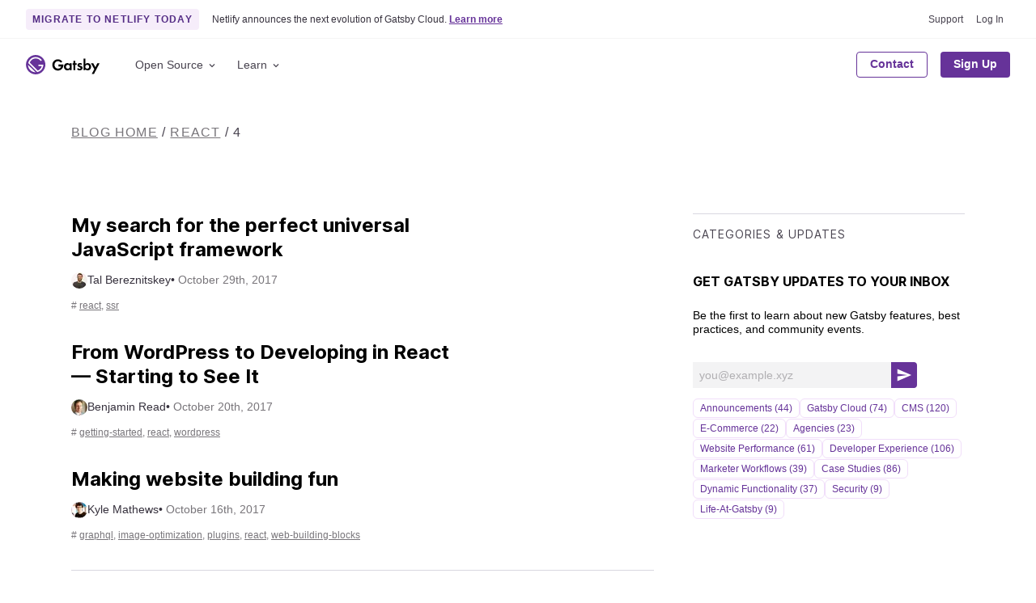

--- FILE ---
content_type: application/javascript; charset=UTF-8
request_url: https://www.gatsbyjs.com/b412706112549c70b7d471e97fbbd3d887bbacc4-fa1bafb11df770d0097a.js
body_size: 2221
content:
"use strict";(self.webpackChunkgatsbyjs_com=self.webpackChunkgatsbyjs_com||[]).push([[7501],{56913:function(t,e,n){var o=n(64649),r=n(27378),i=n(58391),a=n(10583),s=n(97793);function c(t,e){var n=Object.keys(t);if(Object.getOwnPropertySymbols){var o=Object.getOwnPropertySymbols(t);e&&(o=o.filter((function(e){return Object.getOwnPropertyDescriptor(t,e).enumerable}))),n.push.apply(n,o)}return n}var l=function(t){return{textDecoration:"none","&:hover [data-name='preview-heading']":{color:t.colors.gatsby,textDecoration:"underline"},"&:hover .read-more":{color:t.colors.gatsby,borderBottom:"1px solid transparent"}}},u=function(t,e,n){return function(o){var r;return(r={fontFamily:o.fonts.heading,fontWeight:o.fonts.bold,fontSize:e?o.fontSizes[8]:n?o.fontSizes[2]:o.fontSizes[5],marginBottom:o.space[3]})[o.mediaQueries.desktop]={fontSize:e?o.fontSizes[8]:t?o.fontSizes[5]:n?o.fontSizes[3]:o.fontSizes[7],maxWidth:"30rem",marginBottom:o.space[4]},r}},d=function(t){return{marginBottom:t.space[3],maxWidth:"35rem"}},f=function(t){return{fontSize:t.fontSizes[1]}},g=function(t,e){return function(n){var r;return function(t){for(var e=1;e<arguments.length;e++){var n=null!=arguments[e]?arguments[e]:{};e%2?c(Object(n),!0).forEach((function(e){(0,o.Z)(t,e,n[e])})):Object.getOwnPropertyDescriptors?Object.defineProperties(t,Object.getOwnPropertyDescriptors(n)):c(Object(n)).forEach((function(e){Object.defineProperty(t,e,Object.getOwnPropertyDescriptor(n,e))}))}return t}({marginBottom:!e&&n.space[8]},t?((r={})[n.mediaQueries.tablet]={display:"inline-block",maxWidth:e?"40rem":"none",verticalAlign:"top"},r):{})}},p=function(t){return function(e){return{color:e.colors.text.secondary,marginBottom:e.space[3],fontSize:t?e.fontSizes[0]:void 0}}};e.Z=function(t){var e,n,o,c,m,v,h,y,b,Z=t.post,S=t.Heading,x=void 0===S?"h3":S,w=t.isHero,z=void 0!==w&&w,O=t.hasHero,j=void 0!==O&&O,k=t.isFeatured,P=void 0!==k&&k,B={avatar:null===(e=Z.author)||void 0===e||null===(n=e.node)||void 0===n||null===(o=n.authorInfo)||void 0===o||null===(c=o.avatarSmall)||void 0===c?void 0:c.gatsbyImage,slug:null===(m=Z.author)||void 0===m||null===(v=m.node)||void 0===v?void 0:v.slug,name:(null===(h=Z.author)||void 0===h||null===(y=h.node)||void 0===y?void 0:y.name)||"Gatsby Contributor"};return(0,s.tZ)("article",{css:g(j,z),key:Z.slug},(0,s.tZ)(i.Link,{to:"/blog/"+Z.slug,css:l},!P&&z&&j&&(0,s.tZ)("p",{css:function(t){return[p(P)(t)]}},Z.date),(0,s.tZ)(x,{"data-name":"preview-heading",css:u(j,z,P)},Z.title),!P&&(0,s.tZ)("div",{css:function(t){var e;return(e={color:t.colors.text.primary})[t.mediaQueries.desktop]={fontSize:!(!z||!j)&&t.fontSizes[3]},e}},(0,s.tZ)("p",{css:d},null===(b=Z.rawExcerpt)||void 0===b?void 0:b.text),(0,s.tZ)("p",{css:function(t){return[d(t),f(t),{display:"flex",gap:t.space[3],alignItems:"center"}]}},B.avatar&&(0,s.tZ)(a.G,{image:B.avatar,alt:B.name,css:function(t){return{objectFit:"cover",borderRadius:t.radii[5]}},layout:"fixed"}),(0,s.tZ)("span",null,B.name),!z&&(0,s.tZ)("span",null," ","•"," ",(0,s.tZ)("span",{css:function(t){return[p(P)(t)]}},Z.date))),(0,s.tZ)("span",{css:function(t){return{fontSize:t.fontSizes[0],color:t.colors.grey[50],textTransform:"lowercase"}}},(0,s.tZ)("span",{css:function(t){return{color:t.colors.grey[50]}}},"# "),Z.tags.nodes.map((function(t,e){return(0,s.tZ)(r.Fragment,null,e?", ":"",(0,s.tZ)(i.Link,{key:t.slug,to:"/blog/tags/"+t.slug,css:function(t){return{color:t.colors.grey[50],"&:hover":{color:t.colors.grey[70]}}}},t.name))})))),P&&(0,s.tZ)("p",{css:function(t){return[p(P)(t)]}},Z.date)))}},58124:function(t,e,n){var o=n(97793),r=(n(27378),n(11677));var i={name:"13s33dd",styles:"& > div, & > div > form{width:100%;}"};e.Z=function(){return(0,o.tZ)("div",{css:function(t){var e;return(e={display:"none"})[t.mediaQueries.desktop]={display:"initial",gridColumn:"2/3",alignSelf:"end"},e}},(0,o.tZ)("h4",{css:(0,o.iv)({textTransform:"uppercase"},"")},"Get Gatsby updates to your inbox"),(0,o.tZ)("h5",{css:function(t){return{fontWeight:t.fontWeights.body,fontFamily:t.fonts.body}}},"Be the first to learn about new Gatsby features, best practices, and community events."),(0,o.tZ)("div",{css:i},(0,o.tZ)(r.H,{hideLabel:!0})))}},54799:function(t,e,n){n.d(e,{Z:function(){return v}});var o=n(97793),r=n(93219),i=n(27378),a=n(58391),s=n(23115),c=n(25773),l=n(30808),u=["to","children","style"],d=function(t){var e=t.to,n=t.children,r=t.style,i=(0,l.Z)(t,u);return e?(0,o.tZ)(a.Link,(0,c.Z)({to:e,css:r},i),n):(0,o.tZ)("span",{css:function(t){return[r,{color:t.colors.text.secondary}]}},n)},f=function(t){return{borderBottom:0,color:t.colors.gatsby,textDecoration:"none",lineHeight:t.lineHeights.body,svg:{position:"relative",top:"3px"}}},g=function(t){var e;return(e={display:"flex",justifyContent:"space-between",flexDirection:"column",fontSize:t.fontSizes[1],borderTop:"1px solid "+t.colors.grey[30],paddingTop:t.space[7],paddingBottom:t.space[7]})[t.mediaQueries.md]={flexDirection:"row"},e},p=function(t){var e;return(e={display:"flex",margin:"0",padding:"0",justifyContent:"flex-end",alignItems:"center",marginBottom:t.space[3],fontSize:t.fontSizes[2]})[t.mediaQueries.md]={width:"15rem",marginBottom:0},e},m=function(t){function e(){for(var e,n=arguments.length,o=new Array(n),r=0;r<n;r++)o[r]=arguments[r];return(e=t.call.apply(t,[this].concat(o))||this).changePage=function(t){var n=e.props.tag?"tags/"+e.props.tag+"/":"";(0,a.navigate)(t.target.value?"/blog/"+n+"page/"+t.target.value:"/blog/"+n)},e}return(0,r.Z)(e,t),e.prototype.render=function(){var t=this.props,e=t.numPages,n=t.currentPage,r=t.tag,i=r?"tags/"+r+"/":"",a=1===n,c=n===e,l=n-1==1?"":"page/"+(n-1).toString(),u=(n+1).toString(),m=a?null:"/blog/"+i+l,v=c?null:"/blog/"+i+"page/"+u;return(0,o.tZ)("div",{css:g},(0,o.tZ)("div",{css:p},m&&(0,o.tZ)(d,{to:m,css:function(t){return[f(t),{marginRight:"auto"}]}},(0,o.tZ)(s.KYK,{css:function(t){return{marginRight:t.space[3]}}}),"Newer posts"),v&&(0,o.tZ)(d,{to:v,css:f},"Older posts",(0,o.tZ)(s.hdK,{css:function(t){return{marginLeft:t.space[3]}}}))),(0,o.tZ)("div",{css:(0,o.iv)({display:"flex",alignItems:"center",justifyContent:"flex-end"},"")},(0,o.tZ)("span",null,"Showing page  "),(0,o.tZ)("select",{"aria-label":"Pagination Dropdown",value:1===n?"":n.toString(),onChange:this.changePage,css:function(t){return{appearance:"none",border:"none",padding:"0.5ch 2ch 0.5ch 0.5ch",color:t.colors.gatsby,fontWeight:"bold"}}},Array.from({length:e},(function(t,e){return(0,o.tZ)("option",{value:""+(0===e?"":e+1),key:"pagination-number"+(e+1),"aria-label":"Goto Page "+(e+1),"aria-current":n===e+1},e+1)}))),(0,o.tZ)("svg",{width:"10",height:"5",viewBox:"0 0 10 5",css:function(t){return{position:"relative",right:4,fill:t.colors.gatsby,pointerEvents:"none"}}},(0,o.tZ)("path",{d:"M0 0l5 4.998L10 0z",fillRule:"evenodd"})),(0,o.tZ)("span",null,"of  "),(0,o.tZ)("span",null,e)))},e}(i.Component),v=m}}]);
//# sourceMappingURL=b412706112549c70b7d471e97fbbd3d887bbacc4-fa1bafb11df770d0097a.js.map

--- FILE ---
content_type: application/javascript; charset=UTF-8
request_url: https://www.gatsbyjs.com/4217-28608dd6c7774206963c.js
body_size: 22577
content:
(self.webpackChunkgatsbyjs_com=self.webpackChunkgatsbyjs_com||[]).push([[4217],{74217:function(t,e,n){"use strict";n.r(e),n.d(e,{Breadcrumbs:function(){return En},BrowserClient:function(){return or},Dedupe:function(){return Nn},FunctionToString:function(){return Y},GlobalHandlers:function(){return en},HttpContext:function(){return kn},Hub:function(){return yt},InboundFilters:function(){return tt},Integrations:function(){return qr},LinkedErrors:function(){return Dn},SDK_VERSION:function(){return wt},Scope:function(){return lt},TryCatch:function(){return fn},addBreadcrumb:function(){return Rt},addGlobalEventProcessor:function(){return _t},captureEvent:function(){return xt},captureException:function(){return Dt},captureMessage:function(){return Pt},chromeStackLineParser:function(){return _r},close:function(){return Yr},configureScope:function(){return Tt},createTransport:function(){return se},defaultIntegrations:function(){return Tr},defaultStackLineParsers:function(){return wr},defaultStackParser:function(){return jr},flush:function(){return Ir},forceLoad:function(){return Ur},geckoStackLineParser:function(){return yr},getCurrentHub:function(){return bt},getHubFromCarrier:function(){return Ot},init:function(){return Rr},lastEventId:function(){return Nr},makeFetchTransport:function(){return cr},makeMain:function(){return mt},makeXHRTransport:function(){return ur},onLoad:function(){return Br},opera10StackLineParser:function(){return Er},opera11StackLineParser:function(){return Sr},setContext:function(){return kt},setExtra:function(){return Ut},setExtras:function(){return Nt},setTag:function(){return It},setTags:function(){return Bt},setUser:function(){return Yt},showReportDialog:function(){return kr},startTransaction:function(){return At},winjsStackLineParser:function(){return mr},withScope:function(){return Ct},wrap:function(){return Cr}});var r={};n.r(r),n.d(r,{FunctionToString:function(){return Y},InboundFilters:function(){return tt}});var i={};n.r(i),n.d(i,{Breadcrumbs:function(){return En},Dedupe:function(){return Nn},GlobalHandlers:function(){return en},HttpContext:function(){return kn},LinkedErrors:function(){return Dn},TryCatch:function(){return fn}});var o,a=n(64649),s=n(47670),c=Object.prototype.toString;function u(t){switch(c.call(t)){case"[object Error]":case"[object Exception]":case"[object DOMException]":return!0;default:return g(t,Error)}}function f(t,e){return c.call(t)==="[object "+e+"]"}function p(t){return f(t,"ErrorEvent")}function l(t){return f(t,"DOMError")}function d(t){return f(t,"String")}function _(t){return null===t||"object"!=typeof t&&"function"!=typeof t}function h(t){return f(t,"Object")}function v(t){return"undefined"!=typeof Event&&g(t,Event)}function y(t){return Boolean(t&&t.then&&"function"==typeof t.then)}function g(t,e){try{return t instanceof e}catch(n){return!1}}function m(t,e){try{for(var n,r=t,i=[],o=0,a=0,s=" > ".length;r&&o++<5&&!("html"===(n=b(r,e))||o>1&&a+i.length*s+n.length>=80);)i.push(n),a+=n.length,r=r.parentNode;return i.reverse().join(" > ")}catch(c){return"<unknown>"}}function b(t,e){var n,r,i,o,a,s=t,c=[];if(!s||!s.tagName)return"";c.push(s.tagName.toLowerCase());var u=e&&e.length?e.filter((function(t){return s.getAttribute(t)})).map((function(t){return[t,s.getAttribute(t)]})):null;if(u&&u.length)u.forEach((function(t){c.push("["+t[0]+'="'+t[1]+'"]')}));else if(s.id&&c.push("#"+s.id),(n=s.className)&&d(n))for(r=n.split(/\s+/),a=0;a<r.length;a++)c.push("."+r[a]);var f=["type","name","title","alt"];for(a=0;a<f.length;a++)i=f[a],(o=s.getAttribute(i))&&c.push("["+i+'="'+o+'"]');return c.join("")}function E(t,e){return void 0===e&&(e=0),"string"!=typeof t||0===e||t.length<=e?t:t.substr(0,e)+"..."}function O(t,e){if(!Array.isArray(t))return"";for(var n=[],r=0;r<t.length;r++){var i=t[r];try{n.push(String(i))}catch(o){n.push("[value cannot be serialized]")}}return n.join(e)}function S(t,e){return!!d(t)&&(f(e,"RegExp")?e.test(t):"string"==typeof e&&-1!==t.indexOf(e))}function w(t,e){var n=Object.keys(t);if(Object.getOwnPropertySymbols){var r=Object.getOwnPropertySymbols(t);e&&(r=r.filter((function(e){return Object.getOwnPropertyDescriptor(t,e).enumerable}))),n.push.apply(n,r)}return n}function j(t){for(var e=1;e<arguments.length;e++){var n=null!=arguments[e]?arguments[e]:{};e%2?w(Object(n),!0).forEach((function(e){(0,a.Z)(t,e,n[e])})):Object.getOwnPropertyDescriptors?Object.defineProperties(t,Object.getOwnPropertyDescriptors(n)):w(Object(n)).forEach((function(e){Object.defineProperty(t,e,Object.getOwnPropertyDescriptor(n,e))}))}return t}function D(t,e,n){if(e in t){var r=t[e],i=n(r);if("function"==typeof i)try{x(i,r)}catch(o){}t[e]=i}}function P(t,e,n){Object.defineProperty(t,e,{value:n,writable:!0,configurable:!0})}function x(t,e){var n=e.prototype||{};t.prototype=e.prototype=n,P(t,"__sentry_original__",e)}function T(t){return t.__sentry_original__}function R(t){if(u(t))return j({message:t.message,name:t.name,stack:t.stack},N(t));if(v(t)){var e=j({type:t.type,target:k(t.target),currentTarget:k(t.currentTarget)},N(t));return"undefined"!=typeof CustomEvent&&g(t,CustomEvent)&&(e.detail=t.detail),e}return t}function k(t){try{return e=t,"undefined"!=typeof Element&&g(e,Element)?m(t):Object.prototype.toString.call(t)}catch(n){return"<unknown>"}var e}function N(t){if("object"==typeof t&&null!==t){var e={};for(var n in t)Object.prototype.hasOwnProperty.call(t,n)&&(e[n]=t[n]);return e}return{}}function U(t,e){void 0===e&&(e=40);var n=Object.keys(R(t));if(n.sort(),!n.length)return"[object has no keys]";if(n[0].length>=e)return E(n[0],e);for(var r=n.length;r>0;r--){var i=n.slice(0,r).join(", ");if(!(i.length>e))return r===n.length?i:E(i,e)}return""}function B(t){return I(t,new Map)}function I(t,e){if(h(t)){if(void 0!==(a=e.get(t)))return a;var n={};e.set(t,n);for(var r=0,i=Object.keys(t);r<i.length;r++){var o=i[r];void 0!==t[o]&&(n[o]=I(t[o],e))}return n}if(Array.isArray(t)){var a;if(void 0!==(a=e.get(t)))return a;n=[];return e.set(t,n),t.forEach((function(t){n.push(I(t,e))})),n}return t}var Y=function(){function t(){t.prototype.__init.call(this)}t.__initStatic=function(){this.id="FunctionToString"};var e=t.prototype;return e.__init=function(){this.name=t.id},e.setupOnce=function(){o=Function.prototype.toString,Function.prototype.toString=function(){for(var t=T(this)||this,e=arguments.length,n=new Array(e),r=0;r<e;r++)n[r]=arguments[r];return o.apply(t,n)}},t}();Y.__initStatic();var C,A=n(30126),G=(0,s.R)(),L="Sentry Logger ",M=["debug","info","warn","error","log","assert","trace"];function Z(t){var e=(0,s.R)();if(!("console"in e))return t();var n=e.console,r={};M.forEach((function(t){var i=n[t]&&n[t].__sentry_original__;t in e.console&&i&&(r[t]=n[t],n[t]=i)}));try{return t()}finally{Object.keys(r).forEach((function(t){n[t]=r[t]}))}}function q(){var t=!1,e={enable:function(){t=!0},disable:function(){t=!1}};return"undefined"==typeof __SENTRY_DEBUG__||__SENTRY_DEBUG__?M.forEach((function(n){e[n]=function(){for(var e=arguments.length,r=new Array(e),i=0;i<e;i++)r[i]=arguments[i];t&&Z((function(){var t;(t=G.console)[n].apply(t,[L+"["+n+"]:"].concat(r))}))}})):M.forEach((function(t){e[t]=function(){}})),e}function H(t,e){var n=Object.keys(t);if(Object.getOwnPropertySymbols){var r=Object.getOwnPropertySymbols(t);e&&(r=r.filter((function(e){return Object.getOwnPropertyDescriptor(t,e).enumerable}))),n.push.apply(n,r)}return n}function F(t){for(var e=1;e<arguments.length;e++){var n=null!=arguments[e]?arguments[e]:{};e%2?H(Object(n),!0).forEach((function(e){(0,a.Z)(t,e,n[e])})):Object.getOwnPropertyDescriptors?Object.defineProperties(t,Object.getOwnPropertyDescriptors(n)):H(Object(n)).forEach((function(e){Object.defineProperty(t,e,Object.getOwnPropertyDescriptor(n,e))}))}return t}function W(){var t=(0,s.R)(),e=t.crypto||t.msCrypto;if(e&&e.randomUUID)return e.randomUUID().replace(/-/g,"");var n=e&&e.getRandomValues?function(){return e.getRandomValues(new Uint8Array(1))[0]}:function(){return 16*Math.random()};return([1e7]+1e3+4e3+8e3+1e11).replace(/[018]/g,(function(t){return(t^(15&n())>>t/4).toString(16)}))}function $(t){return t.exception&&t.exception.values?t.exception.values[0]:void 0}function z(t){var e=t.message,n=t.event_id;if(e)return e;var r=$(t);return r?r.type&&r.value?r.type+": "+r.value:r.type||r.value||n||"<unknown>":n||"<unknown>"}function K(t,e,n){var r=t.exception=t.exception||{},i=r.values=r.values||[],o=i[0]=i[0]||{};o.value||(o.value=e||""),o.type||(o.type=n||"Error")}function X(t,e){var n=$(t);if(n){var r=n.mechanism;if(n.mechanism=F(F(F({},{type:"generic",handled:!0}),r),e),e&&"data"in e){var i=F(F({},r&&r.data),e.data);n.mechanism.data=i}}}C="undefined"==typeof __SENTRY_DEBUG__||__SENTRY_DEBUG__?(0,s.Y)("logger",q):q();function J(t){if(t&&t.__sentry_captured__)return!0;try{P(t,"__sentry_captured__",!0)}catch(e){}return!1}function V(t){return Array.isArray(t)?t:[t]}var Q=[/^Script error\.?$/,/^Javascript error: Script error\.? on line 0$/],tt=function(){e.__initStatic=function(){this.id="InboundFilters"};var t=e.prototype;function e(t){void 0===t&&(t={}),this._options=t,e.prototype.__init.call(this)}return t.__init=function(){this.name=e.id},t.setupOnce=function(t,n){var r=function(t){var r=n();if(r){var i=r.getIntegration(e);if(i){var o=r.getClient(),a=o?o.getOptions():{},s=function(t,e){void 0===t&&(t={});void 0===e&&(e={});return{allowUrls:[].concat((0,A.Z)(t.allowUrls||[]),(0,A.Z)(e.allowUrls||[])),denyUrls:[].concat((0,A.Z)(t.denyUrls||[]),(0,A.Z)(e.denyUrls||[])),ignoreErrors:[].concat((0,A.Z)(t.ignoreErrors||[]),(0,A.Z)(e.ignoreErrors||[]),Q),ignoreInternal:void 0===t.ignoreInternal||t.ignoreInternal}}(i._options,a);return function(t,e){if(e.ignoreInternal&&function(t){try{return"SentryError"===t.exception.values[0].type}catch(e){}return!1}(t))return("undefined"==typeof __SENTRY_DEBUG__||__SENTRY_DEBUG__)&&C.warn("Event dropped due to being internal Sentry Error.\nEvent: "+z(t)),!0;if(function(t,e){if(!e||!e.length)return!1;return function(t){if(t.message)return[t.message];if(t.exception)try{var e=t.exception.values&&t.exception.values[0]||{},n=e.type,r=void 0===n?"":n,i=e.value,o=void 0===i?"":i;return[""+o,r+": "+o]}catch(a){return("undefined"==typeof __SENTRY_DEBUG__||__SENTRY_DEBUG__)&&C.error("Cannot extract message for event "+z(t)),[]}return[]}(t).some((function(t){return e.some((function(e){return S(t,e)}))}))}(t,e.ignoreErrors))return("undefined"==typeof __SENTRY_DEBUG__||__SENTRY_DEBUG__)&&C.warn("Event dropped due to being matched by `ignoreErrors` option.\nEvent: "+z(t)),!0;if(function(t,e){if(!e||!e.length)return!1;var n=et(t);return!!n&&e.some((function(t){return S(n,t)}))}(t,e.denyUrls))return("undefined"==typeof __SENTRY_DEBUG__||__SENTRY_DEBUG__)&&C.warn("Event dropped due to being matched by `denyUrls` option.\nEvent: "+z(t)+".\nUrl: "+et(t)),!0;if(!function(t,e){if(!e||!e.length)return!0;var n=et(t);return!n||e.some((function(t){return S(n,t)}))}(t,e.allowUrls))return("undefined"==typeof __SENTRY_DEBUG__||__SENTRY_DEBUG__)&&C.warn("Event dropped due to not being matched by `allowUrls` option.\nEvent: "+z(t)+".\nUrl: "+et(t)),!0;return!1}(t,s)?null:t}}return t};r.id=this.name,t(r)},e}();function et(t){try{var e;try{e=t.exception.values[0].stacktrace.frames}catch(n){}return e?function(t){void 0===t&&(t=[]);for(var e=t.length-1;e>=0;e--){var n=t[e];if(n&&"<anonymous>"!==n.filename&&"[native code]"!==n.filename)return n.filename||null}return null}(e):null}catch(r){return("undefined"==typeof __SENTRY_DEBUG__||__SENTRY_DEBUG__)&&C.error("Cannot extract url for event "+z(t)),null}}tt.__initStatic();var nt,rt=n(98560),it=n(37189);n(47222);function ot(t){return new st((function(e){e(t)}))}function at(t){return new st((function(e,n){n(t)}))}!function(t){t[t.PENDING=0]="PENDING";t[t.RESOLVED=1]="RESOLVED";t[t.REJECTED=2]="REJECTED"}(nt||(nt={}));var st=function(){var t=e.prototype;function e(t){e.prototype.__init.call(this),e.prototype.__init2.call(this),e.prototype.__init3.call(this),e.prototype.__init4.call(this),e.prototype.__init5.call(this),e.prototype.__init6.call(this);try{t(this._resolve,this._reject)}catch(n){this._reject(n)}}return t.__init=function(){this._state=nt.PENDING},t.__init2=function(){this._handlers=[]},t.then=function(t,n){var r=this;return new e((function(e,i){r._handlers.push([!1,function(n){if(t)try{e(t(n))}catch(r){i(r)}else e(n)},function(t){if(n)try{e(n(t))}catch(r){i(r)}else i(t)}]),r._executeHandlers()}))},t.catch=function(t){return this.then((function(t){return t}),t)},t.finally=function(t){var n=this;return new e((function(e,r){var i,o;return n.then((function(e){o=!1,i=e,t&&t()}),(function(e){o=!0,i=e,t&&t()})).then((function(){o?r(i):e(i)}))}))},t.__init3=function(){var t=this;this._resolve=function(e){t._setResult(nt.RESOLVED,e)}},t.__init4=function(){var t=this;this._reject=function(e){t._setResult(nt.REJECTED,e)}},t.__init5=function(){var t=this;this._setResult=function(e,n){t._state===nt.PENDING&&(y(n)?n.then(t._resolve,t._reject):(t._state=e,t._value=n,t._executeHandlers()))}},t.__init6=function(){var t=this;this._executeHandlers=function(){if(t._state!==nt.PENDING){var e=t._handlers.slice();t._handlers=[],e.forEach((function(e){e[0]||(t._state===nt.RESOLVED&&e[1](t._value),t._state===nt.REJECTED&&e[2](t._value),e[0]=!0)}))}}},e}();function ct(t){var e=(0,rt.ph)(),n={sid:W(),init:!0,timestamp:e,started:e,duration:0,status:"ok",errors:0,ignoreDuration:!1,toJSON:function(){return function(t){return B({sid:""+t.sid,init:t.init,started:new Date(1e3*t.started).toISOString(),timestamp:new Date(1e3*t.timestamp).toISOString(),status:t.status,errors:t.errors,did:"number"==typeof t.did||"string"==typeof t.did?""+t.did:void 0,duration:t.duration,attrs:{release:t.release,environment:t.environment,ip_address:t.ipAddress,user_agent:t.userAgent}})}(n)}};return t&&ut(n,t),n}function ut(t,e){if(void 0===e&&(e={}),e.user&&(!t.ipAddress&&e.user.ip_address&&(t.ipAddress=e.user.ip_address),t.did||e.did||(t.did=e.user.id||e.user.email||e.user.username)),t.timestamp=e.timestamp||(0,rt.ph)(),e.ignoreDuration&&(t.ignoreDuration=e.ignoreDuration),e.sid&&(t.sid=32===e.sid.length?e.sid:W()),void 0!==e.init&&(t.init=e.init),!t.did&&e.did&&(t.did=""+e.did),"number"==typeof e.started&&(t.started=e.started),t.ignoreDuration)t.duration=void 0;else if("number"==typeof e.duration)t.duration=e.duration;else{var n=t.timestamp-t.started;t.duration=n>=0?n:0}e.release&&(t.release=e.release),e.environment&&(t.environment=e.environment),!t.ipAddress&&e.ipAddress&&(t.ipAddress=e.ipAddress),!t.userAgent&&e.userAgent&&(t.userAgent=e.userAgent),"number"==typeof e.errors&&(t.errors=e.errors),e.status&&(t.status=e.status)}function ft(t,e){var n=Object.keys(t);if(Object.getOwnPropertySymbols){var r=Object.getOwnPropertySymbols(t);e&&(r=r.filter((function(e){return Object.getOwnPropertyDescriptor(t,e).enumerable}))),n.push.apply(n,r)}return n}function pt(t){for(var e=1;e<arguments.length;e++){var n=null!=arguments[e]?arguments[e]:{};e%2?ft(Object(n),!0).forEach((function(e){(0,a.Z)(t,e,n[e])})):Object.getOwnPropertyDescriptors?Object.defineProperties(t,Object.getOwnPropertyDescriptors(n)):ft(Object(n)).forEach((function(e){Object.defineProperty(t,e,Object.getOwnPropertyDescriptor(n,e))}))}return t}var lt=function(){function t(){this._notifyingListeners=!1,this._scopeListeners=[],this._eventProcessors=[],this._breadcrumbs=[],this._attachments=[],this._user={},this._tags={},this._extra={},this._contexts={},this._sdkProcessingMetadata={}}t.clone=function(e){var n=new t;return e&&(n._breadcrumbs=(0,A.Z)(e._breadcrumbs),n._tags=pt({},e._tags),n._extra=pt({},e._extra),n._contexts=pt({},e._contexts),n._user=e._user,n._level=e._level,n._span=e._span,n._session=e._session,n._transactionName=e._transactionName,n._fingerprint=e._fingerprint,n._eventProcessors=(0,A.Z)(e._eventProcessors),n._requestSession=e._requestSession,n._attachments=(0,A.Z)(e._attachments)),n};var e=t.prototype;return e.addScopeListener=function(t){this._scopeListeners.push(t)},e.addEventProcessor=function(t){return this._eventProcessors.push(t),this},e.setUser=function(t){return this._user=t||{},this._session&&ut(this._session,{user:t}),this._notifyScopeListeners(),this},e.getUser=function(){return this._user},e.getRequestSession=function(){return this._requestSession},e.setRequestSession=function(t){return this._requestSession=t,this},e.setTags=function(t){return this._tags=pt(pt({},this._tags),t),this._notifyScopeListeners(),this},e.setTag=function(t,e){var n;return this._tags=pt(pt({},this._tags),{},((n={})[t]=e,n)),this._notifyScopeListeners(),this},e.setExtras=function(t){return this._extra=pt(pt({},this._extra),t),this._notifyScopeListeners(),this},e.setExtra=function(t,e){var n;return this._extra=pt(pt({},this._extra),{},((n={})[t]=e,n)),this._notifyScopeListeners(),this},e.setFingerprint=function(t){return this._fingerprint=t,this._notifyScopeListeners(),this},e.setLevel=function(t){return this._level=t,this._notifyScopeListeners(),this},e.setTransactionName=function(t){return this._transactionName=t,this._notifyScopeListeners(),this},e.setContext=function(t,e){var n;null===e?delete this._contexts[t]:this._contexts=pt(pt({},this._contexts),{},((n={})[t]=e,n));return this._notifyScopeListeners(),this},e.setSpan=function(t){return this._span=t,this._notifyScopeListeners(),this},e.getSpan=function(){return this._span},e.getTransaction=function(){var t=this.getSpan();return t&&t.transaction},e.setSession=function(t){return t?this._session=t:delete this._session,this._notifyScopeListeners(),this},e.getSession=function(){return this._session},e.update=function(e){if(!e)return this;if("function"==typeof e){var n=e(this);return n instanceof t?n:this}return e instanceof t?(this._tags=pt(pt({},this._tags),e._tags),this._extra=pt(pt({},this._extra),e._extra),this._contexts=pt(pt({},this._contexts),e._contexts),e._user&&Object.keys(e._user).length&&(this._user=e._user),e._level&&(this._level=e._level),e._fingerprint&&(this._fingerprint=e._fingerprint),e._requestSession&&(this._requestSession=e._requestSession)):h(e)&&(this._tags=pt(pt({},this._tags),e.tags),this._extra=pt(pt({},this._extra),e.extra),this._contexts=pt(pt({},this._contexts),e.contexts),e.user&&(this._user=e.user),e.level&&(this._level=e.level),e.fingerprint&&(this._fingerprint=e.fingerprint),e.requestSession&&(this._requestSession=e.requestSession)),this},e.clear=function(){return this._breadcrumbs=[],this._tags={},this._extra={},this._user={},this._contexts={},this._level=void 0,this._transactionName=void 0,this._fingerprint=void 0,this._requestSession=void 0,this._span=void 0,this._session=void 0,this._notifyScopeListeners(),this._attachments=[],this},e.addBreadcrumb=function(t,e){var n="number"==typeof e?Math.min(e,100):100;if(n<=0)return this;var r=pt({timestamp:(0,rt.yW)()},t);return this._breadcrumbs=[].concat((0,A.Z)(this._breadcrumbs),[r]).slice(-n),this._notifyScopeListeners(),this},e.clearBreadcrumbs=function(){return this._breadcrumbs=[],this._notifyScopeListeners(),this},e.addAttachment=function(t){return this._attachments.push(t),this},e.getAttachments=function(){return this._attachments},e.clearAttachments=function(){return this._attachments=[],this},e.applyToEvent=function(t,e){if(void 0===e&&(e={}),this._extra&&Object.keys(this._extra).length&&(t.extra=pt(pt({},this._extra),t.extra)),this._tags&&Object.keys(this._tags).length&&(t.tags=pt(pt({},this._tags),t.tags)),this._user&&Object.keys(this._user).length&&(t.user=pt(pt({},this._user),t.user)),this._contexts&&Object.keys(this._contexts).length&&(t.contexts=pt(pt({},this._contexts),t.contexts)),this._level&&(t.level=this._level),this._transactionName&&(t.transaction=this._transactionName),this._span){t.contexts=pt({trace:this._span.getTraceContext()},t.contexts);var n=this._span.transaction&&this._span.transaction.name;n&&(t.tags=pt({transaction:n},t.tags))}return this._applyFingerprint(t),t.breadcrumbs=[].concat((0,A.Z)(t.breadcrumbs||[]),(0,A.Z)(this._breadcrumbs)),t.breadcrumbs=t.breadcrumbs.length>0?t.breadcrumbs:void 0,t.sdkProcessingMetadata=pt(pt({},t.sdkProcessingMetadata),this._sdkProcessingMetadata),this._notifyEventProcessors([].concat((0,A.Z)(dt()),(0,A.Z)(this._eventProcessors)),t,e)},e.setSDKProcessingMetadata=function(t){return this._sdkProcessingMetadata=pt(pt({},this._sdkProcessingMetadata),t),this},e._notifyEventProcessors=function(t,e,n,r){var i=this;return void 0===r&&(r=0),new st((function(o,a){var s=t[r];if(null===e||"function"!=typeof s)o(e);else{var c=s(pt({},e),n);("undefined"==typeof __SENTRY_DEBUG__||__SENTRY_DEBUG__)&&s.id&&null===c&&C.log('Event processor "'+s.id+'" dropped event'),y(c)?c.then((function(e){return i._notifyEventProcessors(t,e,n,r+1).then(o)})).then(null,a):i._notifyEventProcessors(t,c,n,r+1).then(o).then(null,a)}}))},e._notifyScopeListeners=function(){var t=this;this._notifyingListeners||(this._notifyingListeners=!0,this._scopeListeners.forEach((function(e){e(t)})),this._notifyingListeners=!1)},e._applyFingerprint=function(t){t.fingerprint=t.fingerprint?V(t.fingerprint):[],this._fingerprint&&(t.fingerprint=t.fingerprint.concat(this._fingerprint)),t.fingerprint&&!t.fingerprint.length&&delete t.fingerprint},t}();function dt(){return(0,s.Y)("globalEventProcessors",(function(){return[]}))}function _t(t){dt().push(t)}function ht(t,e){var n=Object.keys(t);if(Object.getOwnPropertySymbols){var r=Object.getOwnPropertySymbols(t);e&&(r=r.filter((function(e){return Object.getOwnPropertyDescriptor(t,e).enumerable}))),n.push.apply(n,r)}return n}function vt(t){for(var e=1;e<arguments.length;e++){var n=null!=arguments[e]?arguments[e]:{};e%2?ht(Object(n),!0).forEach((function(e){(0,a.Z)(t,e,n[e])})):Object.getOwnPropertyDescriptors?Object.defineProperties(t,Object.getOwnPropertyDescriptors(n)):ht(Object(n)).forEach((function(e){Object.defineProperty(t,e,Object.getOwnPropertyDescriptor(n,e))}))}return t}var yt=function(){var t=e.prototype;function e(t,n,r){void 0===n&&(n=new lt),void 0===r&&(r=4),this._version=r,e.prototype.__init.call(this),this.getStackTop().scope=n,t&&this.bindClient(t)}return t.__init=function(){this._stack=[{}]},t.isOlderThan=function(t){return this._version<t},t.bindClient=function(t){this.getStackTop().client=t,t&&t.setupIntegrations&&t.setupIntegrations()},t.pushScope=function(){var t=lt.clone(this.getScope());return this.getStack().push({client:this.getClient(),scope:t}),t},t.popScope=function(){return!(this.getStack().length<=1)&&!!this.getStack().pop()},t.withScope=function(t){var e=this.pushScope();try{t(e)}finally{this.popScope()}},t.getClient=function(){return this.getStackTop().client},t.getScope=function(){return this.getStackTop().scope},t.getStack=function(){return this._stack},t.getStackTop=function(){return this._stack[this._stack.length-1]},t.captureException=function(t,e){var n=this._lastEventId=e&&e.event_id?e.event_id:W(),r=new Error("Sentry syntheticException");return this._withClient((function(i,o){i.captureException(t,vt(vt({originalException:t,syntheticException:r},e),{},{event_id:n}),o)})),n},t.captureMessage=function(t,e,n){var r=this._lastEventId=n&&n.event_id?n.event_id:W(),i=new Error(t);return this._withClient((function(o,a){o.captureMessage(t,e,vt(vt({originalException:t,syntheticException:i},n),{},{event_id:r}),a)})),r},t.captureEvent=function(t,e){var n=e&&e.event_id?e.event_id:W();return"transaction"!==t.type&&(this._lastEventId=n),this._withClient((function(r,i){r.captureEvent(t,vt(vt({},e),{},{event_id:n}),i)})),n},t.lastEventId=function(){return this._lastEventId},t.addBreadcrumb=function(t,e){var n=this.getStackTop(),r=n.scope,i=n.client;if(r&&i){var o=i.getOptions&&i.getOptions()||{},a=o.beforeBreadcrumb,s=void 0===a?null:a,c=o.maxBreadcrumbs,u=void 0===c?100:c;if(!(u<=0)){var f=vt({timestamp:(0,rt.yW)()},t),p=s?Z((function(){return s(f,e)})):f;null!==p&&r.addBreadcrumb(p,u)}}},t.setUser=function(t){var e=this.getScope();e&&e.setUser(t)},t.setTags=function(t){var e=this.getScope();e&&e.setTags(t)},t.setExtras=function(t){var e=this.getScope();e&&e.setExtras(t)},t.setTag=function(t,e){var n=this.getScope();n&&n.setTag(t,e)},t.setExtra=function(t,e){var n=this.getScope();n&&n.setExtra(t,e)},t.setContext=function(t,e){var n=this.getScope();n&&n.setContext(t,e)},t.configureScope=function(t){var e=this.getStackTop(),n=e.scope,r=e.client;n&&r&&t(n)},t.run=function(t){var e=mt(this);try{t(this)}finally{mt(e)}},t.getIntegration=function(t){var e=this.getClient();if(!e)return null;try{return e.getIntegration(t)}catch(n){return("undefined"==typeof __SENTRY_DEBUG__||__SENTRY_DEBUG__)&&C.warn("Cannot retrieve integration "+t.id+" from the current Hub"),null}},t.startTransaction=function(t,e){return this._callExtensionMethod("startTransaction",t,e)},t.traceHeaders=function(){return this._callExtensionMethod("traceHeaders")},t.captureSession=function(t){if(void 0===t&&(t=!1),t)return this.endSession();this._sendSessionUpdate()},t.endSession=function(){var t=this.getStackTop(),e=t&&t.scope,n=e&&e.getSession();n&&function(t,e){var n={};e?n={status:e}:"ok"===t.status&&(n={status:"exited"}),ut(t,n)}(n),this._sendSessionUpdate(),e&&e.setSession()},t.startSession=function(t){var e=this.getStackTop(),n=e.scope,r=e.client,i=r&&r.getOptions()||{},o=i.release,a=i.environment,c=((0,s.R)().navigator||{}).userAgent,u=ct(vt(vt(vt({release:o,environment:a},n&&{user:n.getUser()}),c&&{userAgent:c}),t));if(n){var f=n.getSession&&n.getSession();f&&"ok"===f.status&&ut(f,{status:"exited"}),this.endSession(),n.setSession(u)}return u},t.shouldSendDefaultPii=function(){var t=this.getClient(),e=t&&t.getOptions();return Boolean(e&&e.sendDefaultPii)},t._sendSessionUpdate=function(){var t=this.getStackTop(),e=t.scope,n=t.client;if(e){var r=e.getSession();r&&n&&n.captureSession&&n.captureSession(r)}},t._withClient=function(t){var e=this.getStackTop(),n=e.scope,r=e.client;r&&t(r,n)},t._callExtensionMethod=function(t){var e=gt(),n=e.__SENTRY__;if(n&&n.extensions&&"function"==typeof n.extensions[t]){for(var r=arguments.length,i=new Array(r>1?r-1:0),o=1;o<r;o++)i[o-1]=arguments[o];return n.extensions[t].apply(this,i)}("undefined"==typeof __SENTRY_DEBUG__||__SENTRY_DEBUG__)&&C.warn("Extension method "+t+" couldn't be found, doing nothing.")},e}();function gt(){var t=(0,s.R)();return t.__SENTRY__=t.__SENTRY__||{extensions:{},hub:void 0},t}function mt(t){var e=gt(),n=Ot(e);return St(e,t),n}function bt(){var t=gt();return Et(t)&&!Ot(t).isOlderThan(4)||St(t,new yt),(0,it.KV)()?function(t){try{var e=gt().__SENTRY__,n=e&&e.extensions&&e.extensions.domain&&e.extensions.domain.active;if(!n)return Ot(t);if(!Et(n)||Ot(n).isOlderThan(4)){var r=Ot(t).getStackTop();St(n,new yt(r.client,lt.clone(r.scope)))}return Ot(n)}catch(i){return Ot(t)}}(t):Ot(t)}function Et(t){return!!(t&&t.__SENTRY__&&t.__SENTRY__.hub)}function Ot(t){return(0,s.Y)("hub",(function(){return new yt}),t)}function St(t,e){return!!t&&((t.__SENTRY__=t.__SENTRY__||{}).hub=e,!0)}var wt="7.14.0";function jt(t,e){var n=Object.keys(t);if(Object.getOwnPropertySymbols){var r=Object.getOwnPropertySymbols(t);e&&(r=r.filter((function(e){return Object.getOwnPropertyDescriptor(t,e).enumerable}))),n.push.apply(n,r)}return n}function Dt(t,e){return bt().captureException(t,{captureContext:e})}function Pt(t,e){var n="string"==typeof e?e:void 0,r="string"!=typeof e?{captureContext:e}:void 0;return bt().captureMessage(t,n,r)}function xt(t,e){return bt().captureEvent(t,e)}function Tt(t){bt().configureScope(t)}function Rt(t){bt().addBreadcrumb(t)}function kt(t,e){bt().setContext(t,e)}function Nt(t){bt().setExtras(t)}function Ut(t,e){bt().setExtra(t,e)}function Bt(t){bt().setTags(t)}function It(t,e){bt().setTag(t,e)}function Yt(t){bt().setUser(t)}function Ct(t){bt().withScope(t)}function At(t,e){return bt().startTransaction(function(t){for(var e=1;e<arguments.length;e++){var n=null!=arguments[e]?arguments[e]:{};e%2?jt(Object(n),!0).forEach((function(e){(0,a.Z)(t,e,n[e])})):Object.getOwnPropertyDescriptors?Object.defineProperties(t,Object.getOwnPropertyDescriptors(n)):jt(Object(n)).forEach((function(e){Object.defineProperty(t,e,Object.getOwnPropertyDescriptor(n,e))}))}return t}({},t),e)}var Gt=n(47169),Lt=n(93219),Mt=n(27597),Zt=n(6983);function qt(){if("undefined"==typeof Reflect||!Reflect.construct)return!1;if(Reflect.construct.sham)return!1;if("function"==typeof Proxy)return!0;try{return Boolean.prototype.valueOf.call(Reflect.construct(Boolean,[],(function(){}))),!0}catch(t){return!1}}function Ht(t,e,n){return Ht=qt()?Reflect.construct.bind():function(t,e,n){var r=[null];r.push.apply(r,e);var i=new(Function.bind.apply(t,r));return n&&(0,Zt.Z)(i,n.prototype),i},Ht.apply(null,arguments)}function Ft(t){var e="function"==typeof Map?new Map:void 0;return Ft=function(t){if(null===t||(n=t,-1===Function.toString.call(n).indexOf("[native code]")))return t;var n;if("function"!=typeof t)throw new TypeError("Super expression must either be null or a function");if(void 0!==e){if(e.has(t))return e.get(t);e.set(t,r)}function r(){return Ht(t,arguments,(0,Mt.Z)(this).constructor)}return r.prototype=Object.create(t.prototype,{constructor:{value:r,enumerable:!1,writable:!0,configurable:!0}}),(0,Zt.Z)(r,t)},Ft(t)}var Wt=function(t){function e(n,r){var i;return void 0===r&&(r="warn"),(i=t.call(this,n)||this).message=n,i.name=(this instanceof e?this.constructor:void 0).prototype.constructor.name,Object.setPrototypeOf((0,Gt.Z)(i),(this instanceof e?this.constructor:void 0).prototype),i.logLevel=r,i}return(0,Lt.Z)(e,t),e}(Ft(Error));function $t(t){var e=[];function n(t){return e.splice(e.indexOf(t),1)[0]}return{$:e,add:function(r){if(!(void 0===t||e.length<t))return at(new Wt("Not adding Promise because buffer limit was reached."));var i=r();return-1===e.indexOf(i)&&e.push(i),i.then((function(){return n(i)})).then(null,(function(){return n(i).then(null,(function(){}))})),i},drain:function(t){return new st((function(n,r){var i=e.length;if(!i)return n(!0);var o=setTimeout((function(){t&&t>0&&n(!1)}),t);e.forEach((function(t){ot(t).then((function(){--i||(clearTimeout(o),n(!0))}),r)}))}))}}}function zt(t,e){var n="undefined"!=typeof Symbol&&t[Symbol.iterator]||t["@@iterator"];if(n)return(n=n.call(t)).next.bind(n);if(Array.isArray(t)||(n=function(t,e){if(!t)return;if("string"==typeof t)return Kt(t,e);var n=Object.prototype.toString.call(t).slice(8,-1);"Object"===n&&t.constructor&&(n=t.constructor.name);if("Map"===n||"Set"===n)return Array.from(t);if("Arguments"===n||/^(?:Ui|I)nt(?:8|16|32)(?:Clamped)?Array$/.test(n))return Kt(t,e)}(t))||e&&t&&"number"==typeof t.length){n&&(t=n);var r=0;return function(){return r>=t.length?{done:!0}:{done:!1,value:t[r++]}}}throw new TypeError("Invalid attempt to iterate non-iterable instance.\nIn order to be iterable, non-array objects must have a [Symbol.iterator]() method.")}function Kt(t,e){(null==e||e>t.length)&&(e=t.length);for(var n=0,r=new Array(e);n<e;n++)r[n]=t[n];return r}function Xt(t,e){return void 0===e&&(e=[]),[t,e]}function Jt(t,e){t[1].forEach((function(t){var n=t[0].type;e(t,n)}))}function Vt(t,e){return(e||new TextEncoder).encode(t)}function Qt(t,e){var n=t[0],r=t[1],i=JSON.stringify(n);function o(t){"string"==typeof i?i="string"==typeof t?i+t:[Vt(i,e),t]:i.push("string"==typeof t?Vt(t,e):t)}for(var a,s=zt(r);!(a=s()).done;){var c=a.value,u=c[0],f=c[1];o("\n"+JSON.stringify(u)+"\n"),o("string"==typeof f||f instanceof Uint8Array?f:JSON.stringify(f))}return"string"==typeof i?i:function(t){for(var e,n=t.reduce((function(t,e){return t+e.length}),0),r=new Uint8Array(n),i=0,o=zt(t);!(e=o()).done;){var a=e.value;r.set(a,i),i+=a.length}return r}(i)}function te(t,e){var n="string"==typeof t.data?Vt(t.data,e):t.data;return[B({type:"attachment",length:n.length,filename:t.filename,content_type:t.contentType,attachment_type:t.attachmentType}),n]}var ee={session:"session",sessions:"session",attachment:"attachment",transaction:"transaction",event:"error",client_report:"internal",user_report:"default"};function ne(t){return ee[t]}function re(t,e){var n="undefined"!=typeof Symbol&&t[Symbol.iterator]||t["@@iterator"];if(n)return(n=n.call(t)).next.bind(n);if(Array.isArray(t)||(n=function(t,e){if(!t)return;if("string"==typeof t)return ie(t,e);var n=Object.prototype.toString.call(t).slice(8,-1);"Object"===n&&t.constructor&&(n=t.constructor.name);if("Map"===n||"Set"===n)return Array.from(t);if("Arguments"===n||/^(?:Ui|I)nt(?:8|16|32)(?:Clamped)?Array$/.test(n))return ie(t,e)}(t))||e&&t&&"number"==typeof t.length){n&&(t=n);var r=0;return function(){return r>=t.length?{done:!0}:{done:!1,value:t[r++]}}}throw new TypeError("Invalid attempt to iterate non-iterable instance.\nIn order to be iterable, non-array objects must have a [Symbol.iterator]() method.")}function ie(t,e){(null==e||e>t.length)&&(e=t.length);for(var n=0,r=new Array(e);n<e;n++)r[n]=t[n];return r}function oe(t,e){var n=Object.keys(t);if(Object.getOwnPropertySymbols){var r=Object.getOwnPropertySymbols(t);e&&(r=r.filter((function(e){return Object.getOwnPropertyDescriptor(t,e).enumerable}))),n.push.apply(n,r)}return n}function ae(t,e,n){var r=e.statusCode,i=e.headers;void 0===n&&(n=Date.now());var o=function(t){for(var e=1;e<arguments.length;e++){var n=null!=arguments[e]?arguments[e]:{};e%2?oe(Object(n),!0).forEach((function(e){(0,a.Z)(t,e,n[e])})):Object.getOwnPropertyDescriptors?Object.defineProperties(t,Object.getOwnPropertyDescriptors(n)):oe(Object(n)).forEach((function(e){Object.defineProperty(t,e,Object.getOwnPropertyDescriptor(n,e))}))}return t}({},t),s=i&&i["x-sentry-rate-limits"],c=i&&i["retry-after"];if(s)for(var u,f=re(s.trim().split(","));!(u=f()).done;){var p=u.value.split(":",2),l=p[0],d=p[1],_=parseInt(l,10),h=1e3*(isNaN(_)?60:_);if(d)for(var v,y=re(d.split(";"));!(v=y()).done;){o[v.value]=n+h}else o.all=n+h}else c?o.all=n+function(t,e){void 0===e&&(e=Date.now());var n=parseInt(""+t,10);if(!isNaN(n))return 1e3*n;var r=Date.parse(""+t);return isNaN(r)?6e4:r-e}(c,n):429===r&&(o.all=n+6e4);return o}function se(t,e,n){void 0===n&&(n=$t(t.bufferSize||30));var r={};return{send:function(i){var o=[];if(Jt(i,(function(e,n){var i,a,s,c=ne(n);i=r,a=c,void 0===s&&(s=Date.now()),function(t,e){return t[e]||t.all||0}(i,a)>s?t.recordDroppedEvent("ratelimit_backoff",c):o.push(e)})),0===o.length)return ot();var a=Xt(i[0],o),s=function(e){Jt(a,(function(n,r){t.recordDroppedEvent(e,ne(r))}))};return n.add((function(){return e({body:Qt(a,t.textEncoder)}).then((function(t){void 0!==t.statusCode&&(t.statusCode<200||t.statusCode>=300)&&("undefined"==typeof __SENTRY_DEBUG__||__SENTRY_DEBUG__)&&C.warn("Sentry responded with status code "+t.statusCode+" to sent event."),r=ae(r,t)}),(function(t){("undefined"==typeof __SENTRY_DEBUG__||__SENTRY_DEBUG__)&&C.error("Failed while sending event:",t),s("network_error")}))})).then((function(t){return t}),(function(t){if(t instanceof Wt)return("undefined"==typeof __SENTRY_DEBUG__||__SENTRY_DEBUG__)&&C.error("Skipped sending event because buffer is full."),s("queue_overflow"),ot();throw t}))},flush:function(t){return n.drain(t)}}}function ce(t,e){var n=Object.keys(t);if(Object.getOwnPropertySymbols){var r=Object.getOwnPropertySymbols(t);e&&(r=r.filter((function(e){return Object.getOwnPropertyDescriptor(t,e).enumerable}))),n.push.apply(n,r)}return n}function ue(t){for(var e=1;e<arguments.length;e++){var n=null!=arguments[e]?arguments[e]:{};e%2?ce(Object(n),!0).forEach((function(e){(0,a.Z)(t,e,n[e])})):Object.getOwnPropertyDescriptors?Object.defineProperties(t,Object.getOwnPropertyDescriptors(n)):ce(Object(n)).forEach((function(e){Object.defineProperty(t,e,Object.getOwnPropertyDescriptor(n,e))}))}return t}function fe(t,e){var n="undefined"!=typeof Symbol&&t[Symbol.iterator]||t["@@iterator"];if(n)return(n=n.call(t)).next.bind(n);if(Array.isArray(t)||(n=function(t,e){if(!t)return;if("string"==typeof t)return pe(t,e);var n=Object.prototype.toString.call(t).slice(8,-1);"Object"===n&&t.constructor&&(n=t.constructor.name);if("Map"===n||"Set"===n)return Array.from(t);if("Arguments"===n||/^(?:Ui|I)nt(?:8|16|32)(?:Clamped)?Array$/.test(n))return pe(t,e)}(t))||e&&t&&"number"==typeof t.length){n&&(t=n);var r=0;return function(){return r>=t.length?{done:!0}:{done:!1,value:t[r++]}}}throw new TypeError("Invalid attempt to iterate non-iterable instance.\nIn order to be iterable, non-array objects must have a [Symbol.iterator]() method.")}function pe(t,e){(null==e||e>t.length)&&(e=t.length);for(var n=0,r=new Array(e);n<e;n++)r[n]=t[n];return r}function le(){for(var t=arguments.length,e=new Array(t),n=0;n<t;n++)e[n]=arguments[n];var r=e.sort((function(t,e){return t[0]-e[0]})).map((function(t){return t[1]}));return function(t,e){void 0===e&&(e=0);for(var n,i=[],o=fe(t.split("\n").slice(e));!(n=o()).done;)for(var a,s=n.value.replace(/\(error: (.*)\)/,"$1"),c=fe(r);!(a=c()).done;){var u=(0,a.value)(s);if(u){i.push(u);break}}return de(i)}}function de(t){if(!t.length)return[];var e=t,n=e[0].function||"",r=e[e.length-1].function||"";return-1===n.indexOf("captureMessage")&&-1===n.indexOf("captureException")||(e=e.slice(1)),-1!==r.indexOf("sentryWrapped")&&(e=e.slice(0,-1)),e.slice(0,50).map((function(t){return ue(ue({},t),{},{filename:t.filename||e[0].filename,function:t.function||"?"})})).reverse()}var _e="<anonymous>";function he(t){try{return t&&"function"==typeof t&&t.name||_e}catch(e){return _e}}function ve(){if(!("fetch"in(0,s.R)()))return!1;try{return new Headers,new Request("http://www.example.com"),new Response,!0}catch(t){return!1}}function ye(t){return t&&/^function fetch\(\)\s+\{\s+\[native code\]\s+\}$/.test(t.toString())}function ge(t,e){var n=Object.keys(t);if(Object.getOwnPropertySymbols){var r=Object.getOwnPropertySymbols(t);e&&(r=r.filter((function(e){return Object.getOwnPropertyDescriptor(t,e).enumerable}))),n.push.apply(n,r)}return n}function me(t){for(var e=1;e<arguments.length;e++){var n=null!=arguments[e]?arguments[e]:{};e%2?ge(Object(n),!0).forEach((function(e){(0,a.Z)(t,e,n[e])})):Object.getOwnPropertyDescriptors?Object.defineProperties(t,Object.getOwnPropertyDescriptors(n)):ge(Object(n)).forEach((function(e){Object.defineProperty(t,e,Object.getOwnPropertyDescriptor(n,e))}))}return t}function be(t,e){var n="undefined"!=typeof Symbol&&t[Symbol.iterator]||t["@@iterator"];if(n)return(n=n.call(t)).next.bind(n);if(Array.isArray(t)||(n=function(t,e){if(!t)return;if("string"==typeof t)return Ee(t,e);var n=Object.prototype.toString.call(t).slice(8,-1);"Object"===n&&t.constructor&&(n=t.constructor.name);if("Map"===n||"Set"===n)return Array.from(t);if("Arguments"===n||/^(?:Ui|I)nt(?:8|16|32)(?:Clamped)?Array$/.test(n))return Ee(t,e)}(t))||e&&t&&"number"==typeof t.length){n&&(t=n);var r=0;return function(){return r>=t.length?{done:!0}:{done:!1,value:t[r++]}}}throw new TypeError("Invalid attempt to iterate non-iterable instance.\nIn order to be iterable, non-array objects must have a [Symbol.iterator]() method.")}function Ee(t,e){(null==e||e>t.length)&&(e=t.length);for(var n=0,r=new Array(e);n<e;n++)r[n]=t[n];return r}var Oe,Se=(0,s.R)(),we={},je={};function De(t){if(!je[t])switch(je[t]=!0,t){case"console":!function(){if(!("console"in Se))return;M.forEach((function(t){t in Se.console&&D(Se.console,t,(function(e){return function(){for(var n=arguments.length,r=new Array(n),i=0;i<n;i++)r[i]=arguments[i];xe("console",{args:r,level:t}),e&&e.apply(Se.console,r)}}))}))}();break;case"dom":!function(){if(!("document"in Se))return;var t=xe.bind(null,"dom"),e=Ue(t,!0);Se.document.addEventListener("click",e,!1),Se.document.addEventListener("keypress",e,!1),["EventTarget","Node"].forEach((function(e){var n=Se[e]&&Se[e].prototype;n&&n.hasOwnProperty&&n.hasOwnProperty("addEventListener")&&(D(n,"addEventListener",(function(e){return function(n,r,i){if("click"===n||"keypress"==n)try{var o=this,a=o.__sentry_instrumentation_handlers__=o.__sentry_instrumentation_handlers__||{},s=a[n]=a[n]||{refCount:0};if(!s.handler){var c=Ue(t);s.handler=c,e.call(this,n,c,i)}s.refCount+=1}catch(u){}return e.call(this,n,r,i)}})),D(n,"removeEventListener",(function(t){return function(e,n,r){if("click"===e||"keypress"==e)try{var i=this,o=i.__sentry_instrumentation_handlers__||{},a=o[e];a&&(a.refCount-=1,a.refCount<=0&&(t.call(this,e,a.handler,r),a.handler=void 0,delete o[e]),0===Object.keys(o).length&&delete i.__sentry_instrumentation_handlers__)}catch(s){}return t.call(this,e,n,r)}})))}))}();break;case"xhr":!function(){if(!("XMLHttpRequest"in Se))return;var t=XMLHttpRequest.prototype;D(t,"open",(function(t){return function(){for(var e=arguments.length,n=new Array(e),r=0;r<e;r++)n[r]=arguments[r];var i=this,o=n[1],a=i.__sentry_xhr__={method:d(n[0])?n[0].toUpperCase():n[0],url:n[1]};d(o)&&"POST"===a.method&&o.match(/sentry_key/)&&(i.__sentry_own_request__=!0);var s=function(){if(4===i.readyState){try{a.status_code=i.status}catch(t){}xe("xhr",{args:n,endTimestamp:Date.now(),startTimestamp:Date.now(),xhr:i})}};return"onreadystatechange"in i&&"function"==typeof i.onreadystatechange?D(i,"onreadystatechange",(function(t){return function(){s();for(var e=arguments.length,n=new Array(e),r=0;r<e;r++)n[r]=arguments[r];return t.apply(i,n)}})):i.addEventListener("readystatechange",s),t.apply(i,n)}})),D(t,"send",(function(t){return function(){for(var e=arguments.length,n=new Array(e),r=0;r<e;r++)n[r]=arguments[r];return this.__sentry_xhr__&&void 0!==n[0]&&(this.__sentry_xhr__.body=n[0]),xe("xhr",{args:n,startTimestamp:Date.now(),xhr:this}),t.apply(this,n)}}))}();break;case"fetch":!function(){if(!function(){if(!ve())return!1;var t=(0,s.R)();if(ye(t.fetch))return!0;var e=!1,n=t.document;if(n&&"function"==typeof n.createElement)try{var r=n.createElement("iframe");r.hidden=!0,n.head.appendChild(r),r.contentWindow&&r.contentWindow.fetch&&(e=ye(r.contentWindow.fetch)),n.head.removeChild(r)}catch(i){("undefined"==typeof __SENTRY_DEBUG__||__SENTRY_DEBUG__)&&C.warn("Could not create sandbox iframe for pure fetch check, bailing to window.fetch: ",i)}return e}())return;D(Se,"fetch",(function(t){return function(){for(var e=arguments.length,n=new Array(e),r=0;r<e;r++)n[r]=arguments[r];var i={args:n,fetchData:{method:Te(n),url:Re(n)},startTimestamp:Date.now()};return xe("fetch",me({},i)),t.apply(Se,n).then((function(t){return xe("fetch",me(me({},i),{},{endTimestamp:Date.now(),response:t})),t}),(function(t){throw xe("fetch",me(me({},i),{},{endTimestamp:Date.now(),error:t})),t}))}}))}();break;case"history":!function(){if(!function(){var t=(0,s.R)(),e=t.chrome,n=e&&e.app&&e.app.runtime,r="history"in t&&!!t.history.pushState&&!!t.history.replaceState;return!n&&r}())return;var t=Se.onpopstate;function e(t){return function(){for(var e=arguments.length,n=new Array(e),r=0;r<e;r++)n[r]=arguments[r];var i=n.length>2?n[2]:void 0;if(i){var o=Oe,a=String(i);Oe=a,xe("history",{from:o,to:a})}return t.apply(this,n)}}Se.onpopstate=function(){var e=Se.location.href,n=Oe;if(Oe=e,xe("history",{from:n,to:e}),t)try{for(var r=arguments.length,i=new Array(r),o=0;o<r;o++)i[o]=arguments[o];return t.apply(this,i)}catch(a){}},D(Se.history,"pushState",e),D(Se.history,"replaceState",e)}();break;case"error":Be=Se.onerror,Se.onerror=function(t,e,n,r,i){return xe("error",{column:r,error:i,line:n,msg:t,url:e}),!!Be&&Be.apply(this,arguments)};break;case"unhandledrejection":Ie=Se.onunhandledrejection,Se.onunhandledrejection=function(t){return xe("unhandledrejection",t),!Ie||Ie.apply(this,arguments)};break;default:return void(("undefined"==typeof __SENTRY_DEBUG__||__SENTRY_DEBUG__)&&C.warn("unknown instrumentation type:",t))}}function Pe(t,e){we[t]=we[t]||[],we[t].push(e),De(t)}function xe(t,e){if(t&&we[t])for(var n,r=be(we[t]||[]);!(n=r()).done;){var i=n.value;try{i(e)}catch(o){("undefined"==typeof __SENTRY_DEBUG__||__SENTRY_DEBUG__)&&C.error("Error while triggering instrumentation handler.\nType: "+t+"\nName: "+he(i)+"\nError:",o)}}}function Te(t){return void 0===t&&(t=[]),"Request"in Se&&g(t[0],Request)&&t[0].method?String(t[0].method).toUpperCase():t[1]&&t[1].method?String(t[1].method).toUpperCase():"GET"}function Re(t){return void 0===t&&(t=[]),"string"==typeof t[0]?t[0]:"Request"in Se&&g(t[0],Request)?t[0].url:String(t[0])}var ke,Ne;function Ue(t,e){return void 0===e&&(e=!1),function(n){if(n&&Ne!==n&&!function(t){if("keypress"!==t.type)return!1;try{var e=t.target;if(!e||!e.tagName)return!0;if("INPUT"===e.tagName||"TEXTAREA"===e.tagName||e.isContentEditable)return!1}catch(n){}return!0}(n)){var r="keypress"===n.type?"input":n.type;(void 0===ke||function(t,e){if(!t)return!0;if(t.type!==e.type)return!0;try{if(t.target!==e.target)return!0}catch(n){}return!1}(Ne,n))&&(t({event:n,name:r,global:e}),Ne=n),clearTimeout(ke),ke=Se.setTimeout((function(){ke=void 0}),1e3)}}}var Be=null;var Ie=null;function Ye(t,e,n){void 0===e&&(e=1/0),void 0===n&&(n=1/0);try{return Ae("",t,e,n)}catch(r){return{ERROR:"**non-serializable** ("+r+")"}}}function Ce(t,e,n){void 0===e&&(e=3),void 0===n&&(n=102400);var r,i=Ye(t,e);return r=i,function(t){return~-encodeURI(t).split(/%..|./).length}(JSON.stringify(r))>n?Ce(t,e-1,n):i}function Ae(t,e,r,i,o){var a,s;void 0===r&&(r=1/0),void 0===i&&(i=1/0),void 0===o&&(a="function"==typeof WeakSet,s=a?new WeakSet:[],o=[function(t){if(a)return!!s.has(t)||(s.add(t),!1);for(var e=0;e<s.length;e++)if(s[e]===t)return!0;return s.push(t),!1},function(t){if(a)s.delete(t);else for(var e=0;e<s.length;e++)if(s[e]===t){s.splice(e,1);break}}]);var c,u=o,f=u[0],p=u[1];if(null===e||["number","boolean","string"].includes(typeof e)&&("number"!=typeof(c=e)||c==c))return e;var l=function(t,e){try{return"domain"===t&&e&&"object"==typeof e&&e._events?"[Domain]":"domainEmitter"===t?"[DomainEmitter]":void 0!==n.g&&e===n.g?"[Global]":"undefined"!=typeof window&&e===window?"[Window]":"undefined"!=typeof document&&e===document?"[Document]":function(t){return h(t)&&"nativeEvent"in t&&"preventDefault"in t&&"stopPropagation"in t}(e)?"[SyntheticEvent]":"number"==typeof e&&e!=e?"[NaN]":void 0===e?"[undefined]":"function"==typeof e?"[Function: "+he(e)+"]":"symbol"==typeof e?"["+String(e)+"]":"bigint"==typeof e?"[BigInt: "+String(e)+"]":"[object "+Object.getPrototypeOf(e).constructor.name+"]"}catch(r){return"**non-serializable** ("+r+")"}}(t,e);if(!l.startsWith("[object "))return l;if(e.__sentry_skip_normalization__)return e;if(0===r)return l.replace("object ","");if(f(e))return"[Circular ~]";var d=e;if(d&&"function"==typeof d.toJSON)try{return Ae("",d.toJSON(),r-1,i,o)}catch(b){}var _=Array.isArray(e)?[]:{},v=0,y=R(e);for(var g in y)if(Object.prototype.hasOwnProperty.call(y,g)){if(v>=i){_[g]="[MaxProperties ~]";break}var m=y[g];_[g]=Ae(g,m,r-1,i,o),v+=1}return p(e),_}function Ge(t,e){var n=Object.keys(t);if(Object.getOwnPropertySymbols){var r=Object.getOwnPropertySymbols(t);e&&(r=r.filter((function(e){return Object.getOwnPropertyDescriptor(t,e).enumerable}))),n.push.apply(n,r)}return n}function Le(t){for(var e=1;e<arguments.length;e++){var n=null!=arguments[e]?arguments[e]:{};e%2?Ge(Object(n),!0).forEach((function(e){(0,a.Z)(t,e,n[e])})):Object.getOwnPropertyDescriptors?Object.defineProperties(t,Object.getOwnPropertyDescriptors(n)):Ge(Object(n)).forEach((function(e){Object.defineProperty(t,e,Object.getOwnPropertyDescriptor(n,e))}))}return t}function Me(t,e){var n=qe(t,e),r={type:e&&e.name,value:Fe(e)};return n.length&&(r.stacktrace={frames:n}),void 0===r.type&&""===r.value&&(r.value="Unrecoverable error caught"),r}function Ze(t,e){return{exception:{values:[Me(t,e)]}}}function qe(t,e){var n=e.stacktrace||e.stack||"",r=function(t){if(t){if("number"==typeof t.framesToPop)return t.framesToPop;if(He.test(t.message))return 1}return 0}(e);try{return t(n,r)}catch(i){}return[]}var He=/Minified React error #\d+;/i;function Fe(t){var e=t&&t.message;return e?e.error&&"string"==typeof e.error.message?e.error.message:e:"No error message"}function We(t,e,n,r,i){var o;if(p(e)&&e.error)return Ze(t,e.error);if(l(e)||f(e,"DOMException")){var a=e;if("stack"in e)o=Ze(t,e);else{var s=a.name||(l(a)?"DOMError":"DOMException"),c=a.message?s+": "+a.message:s;K(o=$e(t,c,n,r),c)}return"code"in a&&(o.tags=Le(Le({},o.tags),{},{"DOMException.code":""+a.code})),o}return u(e)?Ze(t,e):h(e)||v(e)?(o=function(t,e,n,r){var i=bt().getClient(),o=i&&i.getOptions().normalizeDepth,a={exception:{values:[{type:v(e)?e.constructor.name:r?"UnhandledRejection":"Error",value:"Non-Error "+(r?"promise rejection":"exception")+" captured with keys: "+U(e)}]},extra:{__serialized__:Ce(e,o)}};if(n){var s=qe(t,n);s.length&&(a.exception.values[0].stacktrace={frames:s})}return a}(t,e,n,i),X(o,{synthetic:!0}),o):(K(o=$e(t,e,n,r),""+e,void 0),X(o,{synthetic:!0}),o)}function $e(t,e,n,r){var i={message:e};if(r&&n){var o=qe(t,n);o.length&&(i.exception={values:[{value:e,stacktrace:{frames:o}}]})}return i}function ze(t,e){var n=Object.keys(t);if(Object.getOwnPropertySymbols){var r=Object.getOwnPropertySymbols(t);e&&(r=r.filter((function(e){return Object.getOwnPropertyDescriptor(t,e).enumerable}))),n.push.apply(n,r)}return n}function Ke(t){for(var e=1;e<arguments.length;e++){var n=null!=arguments[e]?arguments[e]:{};e%2?ze(Object(n),!0).forEach((function(e){(0,a.Z)(t,e,n[e])})):Object.getOwnPropertyDescriptors?Object.defineProperties(t,Object.getOwnPropertyDescriptors(n)):ze(Object(n)).forEach((function(e){Object.defineProperty(t,e,Object.getOwnPropertyDescriptor(n,e))}))}return t}var Xe=0;function Je(){return Xe>0}function Ve(){Xe+=1,setTimeout((function(){Xe-=1}))}function Qe(t,e,n){if(void 0===e&&(e={}),"function"!=typeof t)return t;try{var r=t.__sentry_wrapped__;if(r)return r;if(T(t))return t}catch(a){return t}var i=function(){var r=Array.prototype.slice.call(arguments);try{n&&"function"==typeof n&&n.apply(this,arguments);var i=r.map((function(t){return Qe(t,e)}));return t.apply(this,i)}catch(o){throw Ve(),Ct((function(t){t.addEventProcessor((function(t){return e.mechanism&&(K(t,void 0,void 0),X(t,e.mechanism)),t.extra=Ke(Ke({},t.extra),{},{arguments:r}),t})),Dt(o)})),o}};try{for(var o in t)Object.prototype.hasOwnProperty.call(t,o)&&(i[o]=t[o])}catch(s){}x(i,t),P(t,"__sentry_wrapped__",i);try{Object.getOwnPropertyDescriptor(i,"name").configurable&&Object.defineProperty(i,"name",{get:function(){return t.name}})}catch(s){}return i}function tn(t,e){var n=Object.keys(t);if(Object.getOwnPropertySymbols){var r=Object.getOwnPropertySymbols(t);e&&(r=r.filter((function(e){return Object.getOwnPropertyDescriptor(t,e).enumerable}))),n.push.apply(n,r)}return n}var en=function(){e.__initStatic=function(){this.id="GlobalHandlers"};var t=e.prototype;function e(t){e.prototype.__init.call(this),e.prototype.__init2.call(this),this._options=function(t){for(var e=1;e<arguments.length;e++){var n=null!=arguments[e]?arguments[e]:{};e%2?tn(Object(n),!0).forEach((function(e){(0,a.Z)(t,e,n[e])})):Object.getOwnPropertyDescriptors?Object.defineProperties(t,Object.getOwnPropertyDescriptors(n)):tn(Object(n)).forEach((function(e){Object.defineProperty(t,e,Object.getOwnPropertyDescriptor(n,e))}))}return t}({onerror:!0,onunhandledrejection:!0},t)}return t.__init=function(){this.name=e.id},t.__init2=function(){this._installFunc={onerror:nn,onunhandledrejection:rn}},t.setupOnce=function(){Error.stackTraceLimit=50;var t,e=this._options;for(var n in e){var r=this._installFunc[n];r&&e[n]&&(t=n,("undefined"==typeof __SENTRY_DEBUG__||__SENTRY_DEBUG__)&&C.log("Global Handler attached: "+t),r(),this._installFunc[n]=void 0)}},e}();function nn(){Pe("error",(function(t){var e=sn(),n=e[0],r=e[1],i=e[2];if(n.getIntegration(en)){var o=t.msg,a=t.url,s=t.line,c=t.column,u=t.error;if(!(Je()||u&&u.__sentry_own_request__)){var f=void 0===u&&d(o)?function(t,e,n,r){var i=/^(?:[Uu]ncaught (?:exception: )?)?(?:((?:Eval|Internal|Range|Reference|Syntax|Type|URI|)Error): )?(.*)$/i,o=p(t)?t.message:t,a="Error",s=o.match(i);s&&(a=s[1],o=s[2]);return on({exception:{values:[{type:a,value:o}]}},e,n,r)}(o,a,s,c):on(We(r,u||o,void 0,i,!1),a,s,c);f.level="error",an(n,u,f,"onerror")}}}))}function rn(){Pe("unhandledrejection",(function(t){var e=sn(),n=e[0],r=e[1],i=e[2];if(n.getIntegration(en)){var o=t;try{"reason"in t?o=t.reason:"detail"in t&&"reason"in t.detail&&(o=t.detail.reason)}catch(s){}if(Je()||o&&o.__sentry_own_request__)return!0;var a=_(o)?{exception:{values:[{type:"UnhandledRejection",value:"Non-Error promise rejection captured with value: "+String(o)}]}}:We(r,o,void 0,i,!0);a.level="error",an(n,o,a,"onunhandledrejection")}}))}function on(t,e,n,r){var i=t.exception=t.exception||{},o=i.values=i.values||[],a=o[0]=o[0]||{},c=a.stacktrace=a.stacktrace||{},u=c.frames=c.frames||[],f=isNaN(parseInt(r,10))?void 0:r,p=isNaN(parseInt(n,10))?void 0:n,l=d(e)&&e.length>0?e:function(){var t=(0,s.R)();try{return t.document.location.href}catch(e){return""}}();return 0===u.length&&u.push({colno:f,filename:l,function:"?",in_app:!0,lineno:p}),t}function an(t,e,n,r){X(n,{handled:!1,type:r}),t.captureEvent(n,{originalException:e})}function sn(){var t=bt(),e=t.getClient(),n=e&&e.getOptions()||{stackParser:function(){return[]},attachStacktrace:!1};return[t,n.stackParser,n.attachStacktrace]}function cn(t,e){var n=Object.keys(t);if(Object.getOwnPropertySymbols){var r=Object.getOwnPropertySymbols(t);e&&(r=r.filter((function(e){return Object.getOwnPropertyDescriptor(t,e).enumerable}))),n.push.apply(n,r)}return n}en.__initStatic();var un=["EventTarget","Window","Node","ApplicationCache","AudioTrackList","ChannelMergerNode","CryptoOperation","EventSource","FileReader","HTMLUnknownElement","IDBDatabase","IDBRequest","IDBTransaction","KeyOperation","MediaController","MessagePort","ModalWindow","Notification","SVGElementInstance","Screen","TextTrack","TextTrackCue","TextTrackList","WebSocket","WebSocketWorker","Worker","XMLHttpRequest","XMLHttpRequestEventTarget","XMLHttpRequestUpload"],fn=function(){e.__initStatic=function(){this.id="TryCatch"};var t=e.prototype;function e(t){e.prototype.__init.call(this),this._options=function(t){for(var e=1;e<arguments.length;e++){var n=null!=arguments[e]?arguments[e]:{};e%2?cn(Object(n),!0).forEach((function(e){(0,a.Z)(t,e,n[e])})):Object.getOwnPropertyDescriptors?Object.defineProperties(t,Object.getOwnPropertyDescriptors(n)):cn(Object(n)).forEach((function(e){Object.defineProperty(t,e,Object.getOwnPropertyDescriptor(n,e))}))}return t}({XMLHttpRequest:!0,eventTarget:!0,requestAnimationFrame:!0,setInterval:!0,setTimeout:!0},t)}return t.__init=function(){this.name=e.id},t.setupOnce=function(){var t=(0,s.R)();this._options.setTimeout&&D(t,"setTimeout",pn),this._options.setInterval&&D(t,"setInterval",pn),this._options.requestAnimationFrame&&D(t,"requestAnimationFrame",ln),this._options.XMLHttpRequest&&"XMLHttpRequest"in t&&D(XMLHttpRequest.prototype,"send",dn);var e=this._options.eventTarget;e&&(Array.isArray(e)?e:un).forEach(_n)},e}();function pn(t){return function(){for(var e=arguments.length,n=new Array(e),r=0;r<e;r++)n[r]=arguments[r];var i=n[0];return n[0]=Qe(i,{mechanism:{data:{function:he(t)},handled:!0,type:"instrument"}}),t.apply(this,n)}}function ln(t){return function(e){return t.apply(this,[Qe(e,{mechanism:{data:{function:"requestAnimationFrame",handler:he(t)},handled:!0,type:"instrument"}})])}}function dn(t){return function(){var e=this,n=["onload","onerror","onprogress","onreadystatechange"];n.forEach((function(t){t in e&&"function"==typeof e[t]&&D(e,t,(function(e){var n={mechanism:{data:{function:t,handler:he(e)},handled:!0,type:"instrument"}},r=T(e);return r&&(n.mechanism.data.handler=he(r)),Qe(e,n)}))}));for(var r=arguments.length,i=new Array(r),o=0;o<r;o++)i[o]=arguments[o];return t.apply(this,i)}}function _n(t){var e=(0,s.R)(),n=e[t]&&e[t].prototype;n&&n.hasOwnProperty&&n.hasOwnProperty("addEventListener")&&(D(n,"addEventListener",(function(e){return function(n,r,i){try{"function"==typeof r.handleEvent&&(r.handleEvent=Qe(r.handleEvent,{mechanism:{data:{function:"handleEvent",handler:he(r),target:t},handled:!0,type:"instrument"}}))}catch(o){}return e.apply(this,[n,Qe(r,{mechanism:{data:{function:"addEventListener",handler:he(r),target:t},handled:!0,type:"instrument"}}),i])}})),D(n,"removeEventListener",(function(t){return function(e,n,r){var i=n;try{var o=i&&i.__sentry_wrapped__;o&&t.call(this,e,o,r)}catch(a){}return t.call(this,e,i,r)}})))}fn.__initStatic();var hn=["fatal","error","warning","log","info","debug"];function vn(t){return"warn"===t?"warning":hn.includes(t)?t:"log"}function yn(t){if(!t)return{};var e=t.match(/^(([^:/?#]+):)?(\/\/([^/?#]*))?([^?#]*)(\?([^#]*))?(#(.*))?$/);if(!e)return{};var n=e[6]||"",r=e[8]||"";return{host:e[4],path:e[5],protocol:e[2],relative:e[5]+n+r}}function gn(t,e){var n=Object.keys(t);if(Object.getOwnPropertySymbols){var r=Object.getOwnPropertySymbols(t);e&&(r=r.filter((function(e){return Object.getOwnPropertyDescriptor(t,e).enumerable}))),n.push.apply(n,r)}return n}function mn(t){for(var e=1;e<arguments.length;e++){var n=null!=arguments[e]?arguments[e]:{};e%2?gn(Object(n),!0).forEach((function(e){(0,a.Z)(t,e,n[e])})):Object.getOwnPropertyDescriptors?Object.defineProperties(t,Object.getOwnPropertyDescriptors(n)):gn(Object(n)).forEach((function(e){Object.defineProperty(t,e,Object.getOwnPropertyDescriptor(n,e))}))}return t}var bn="Breadcrumbs",En=function(){e.__initStatic=function(){this.id=bn};var t=e.prototype;function e(t){e.prototype.__init.call(this),this.options=mn({console:!0,dom:!0,fetch:!0,history:!0,sentry:!0,xhr:!0},t)}return t.__init=function(){this.name=e.id},t.setupOnce=function(){this.options.console&&Pe("console",On),this.options.dom&&Pe("dom",function(t){function e(e){var n,r="object"==typeof t?t.serializeAttribute:void 0;"string"==typeof r&&(r=[r]);try{n=e.event.target?m(e.event.target,r):m(e.event,r)}catch(i){n="<unknown>"}0!==n.length&&bt().addBreadcrumb({category:"ui."+e.name,message:n},{event:e.event,name:e.name,global:e.global})}return e}(this.options.dom)),this.options.xhr&&Pe("xhr",Sn),this.options.fetch&&Pe("fetch",wn),this.options.history&&Pe("history",jn)},e}();function On(t){var e={category:"console",data:{arguments:t.args,logger:"console"},level:vn(t.level),message:O(t.args," ")};if("assert"===t.level){if(!1!==t.args[0])return;e.message="Assertion failed: "+(O(t.args.slice(1)," ")||"console.assert"),e.data.arguments=t.args.slice(1)}bt().addBreadcrumb(e,{input:t.args,level:t.level})}function Sn(t){if(t.endTimestamp){if(t.xhr.__sentry_own_request__)return;var e=t.xhr.__sentry_xhr__||{},n=e.method,r=e.url,i=e.status_code,o=e.body;bt().addBreadcrumb({category:"xhr",data:{method:n,url:r,status_code:i},type:"http"},{xhr:t.xhr,input:o})}else;}function wn(t){t.endTimestamp&&(t.fetchData.url.match(/sentry_key/)&&"POST"===t.fetchData.method||(t.error?bt().addBreadcrumb({category:"fetch",data:t.fetchData,level:"error",type:"http"},{data:t.error,input:t.args}):bt().addBreadcrumb({category:"fetch",data:mn(mn({},t.fetchData),{},{status_code:t.response.status}),type:"http"},{input:t.args,response:t.response})))}function jn(t){var e=(0,s.R)(),n=t.from,r=t.to,i=yn(e.location.href),o=yn(n),a=yn(r);o.path||(o=i),i.protocol===a.protocol&&i.host===a.host&&(r=a.relative),i.protocol===o.protocol&&i.host===o.host&&(n=o.relative),bt().addBreadcrumb({category:"navigation",data:{from:n,to:r}})}En.__initStatic();var Dn=function(){e.__initStatic=function(){this.id="LinkedErrors"};var t=e.prototype;function e(t){void 0===t&&(t={}),e.prototype.__init.call(this),this._key=t.key||"cause",this._limit=t.limit||5}return t.__init=function(){this.name=e.id},t.setupOnce=function(){var t=bt().getClient();t&&_t((function(n,r){var i=bt().getIntegration(e);return i?function(t,e,n,r,i){if(!(r.exception&&r.exception.values&&i&&g(i.originalException,Error)))return r;var o=Pn(t,n,i.originalException,e);return r.exception.values=[].concat((0,A.Z)(o),(0,A.Z)(r.exception.values)),r}(t.getOptions().stackParser,i._key,i._limit,n,r):n}))},e}();function Pn(t,e,n,r,i){if(void 0===i&&(i=[]),!g(n[r],Error)||i.length+1>=e)return i;var o=Me(t,n[r]);return Pn(t,e,n[r],r,[o].concat((0,A.Z)(i)))}function xn(t,e){var n=Object.keys(t);if(Object.getOwnPropertySymbols){var r=Object.getOwnPropertySymbols(t);e&&(r=r.filter((function(e){return Object.getOwnPropertyDescriptor(t,e).enumerable}))),n.push.apply(n,r)}return n}function Tn(t){for(var e=1;e<arguments.length;e++){var n=null!=arguments[e]?arguments[e]:{};e%2?xn(Object(n),!0).forEach((function(e){(0,a.Z)(t,e,n[e])})):Object.getOwnPropertyDescriptors?Object.defineProperties(t,Object.getOwnPropertyDescriptors(n)):xn(Object(n)).forEach((function(e){Object.defineProperty(t,e,Object.getOwnPropertyDescriptor(n,e))}))}return t}Dn.__initStatic();var Rn=(0,s.R)(),kn=function(){function t(){t.prototype.__init.call(this)}t.__initStatic=function(){this.id="HttpContext"};var e=t.prototype;return e.__init=function(){this.name=t.id},e.setupOnce=function(){_t((function(e){if(bt().getIntegration(t)){if(!Rn.navigator&&!Rn.location&&!Rn.document)return e;var n=e.request&&e.request.url||Rn.location&&Rn.location.href,r=(Rn.document||{}).referrer,i=(Rn.navigator||{}).userAgent,o=Tn(Tn(Tn({},e.request&&e.request.headers),r&&{Referer:r}),i&&{"User-Agent":i}),a=Tn(Tn({},n&&{url:n}),{},{headers:o});return Tn(Tn({},e),{},{request:a})}return e}))},t}();kn.__initStatic();var Nn=function(){function t(){t.prototype.__init.call(this)}t.__initStatic=function(){this.id="Dedupe"};var e=t.prototype;return e.__init=function(){this.name=t.id},e.setupOnce=function(e,n){var r=function(e){var r=n().getIntegration(t);if(r){try{if(function(t,e){if(!e)return!1;if(function(t,e){var n=t.message,r=e.message;if(!n&&!r)return!1;if(n&&!r||!n&&r)return!1;if(n!==r)return!1;if(!Bn(t,e))return!1;if(!Un(t,e))return!1;return!0}(t,e))return!0;if(function(t,e){var n=In(e),r=In(t);if(!n||!r)return!1;if(n.type!==r.type||n.value!==r.value)return!1;if(!Bn(t,e))return!1;if(!Un(t,e))return!1;return!0}(t,e))return!0;return!1}(e,r._previousEvent))return("undefined"==typeof __SENTRY_DEBUG__||__SENTRY_DEBUG__)&&C.warn("Event dropped due to being a duplicate of previously captured event."),null}catch(i){return r._previousEvent=e}return r._previousEvent=e}return e};r.id=this.name,e(r)},t}();function Un(t,e){var n=Yn(t),r=Yn(e);if(!n&&!r)return!0;if(n&&!r||!n&&r)return!1;if(r.length!==n.length)return!1;for(var i=0;i<r.length;i++){var o=r[i],a=n[i];if(o.filename!==a.filename||o.lineno!==a.lineno||o.colno!==a.colno||o.function!==a.function)return!1}return!0}function Bn(t,e){var n=t.fingerprint,r=e.fingerprint;if(!n&&!r)return!0;if(n&&!r||!n&&r)return!1;try{return!(n.join("")!==r.join(""))}catch(i){return!1}}function In(t){return t.exception&&t.exception.values&&t.exception.values[0]}function Yn(t){var e=t.exception;if(e)try{return e.values[0].stacktrace.frames}catch(n){return}}Nn.__initStatic();var Cn=/^(?:(\w+):)\/\/(?:(\w+)(?::(\w+))?@)([\w.-]+)(?::(\d+))?\/(.+)/;function An(t,e){void 0===e&&(e=!1);var n=t.host,r=t.path,i=t.pass,o=t.port,a=t.projectId;return t.protocol+"://"+t.publicKey+(e&&i?":"+i:"")+"@"+n+(o?":"+o:"")+"/"+(r?r+"/":r)+a}function Gn(t){return{protocol:t.protocol,publicKey:t.publicKey||"",pass:t.pass||"",host:t.host,port:t.port||"",path:t.path||"",projectId:t.projectId}}function Ln(t){var e="string"==typeof t?function(t){var e=Cn.exec(t);if(!e)throw new Wt("Invalid Sentry Dsn: "+t);var n=e.slice(1),r=n[0],i=n[1],o=n[2],a=void 0===o?"":o,s=n[3],c=n[4],u=void 0===c?"":c,f="",p=n[5],l=p.split("/");if(l.length>1&&(f=l.slice(0,-1).join("/"),p=l.pop()),p){var d=p.match(/^\d+/);d&&(p=d[0])}return Gn({host:s,pass:a,path:f,projectId:p,port:u,protocol:r,publicKey:i})}(t):Gn(t);return function(t){if("undefined"==typeof __SENTRY_DEBUG__||__SENTRY_DEBUG__){var e=t.port,n=t.projectId,r=t.protocol;if(["protocol","publicKey","host","projectId"].forEach((function(e){if(!t[e])throw new Wt("Invalid Sentry Dsn: "+e+" missing")})),!n.match(/^\d+$/))throw new Wt("Invalid Sentry Dsn: Invalid projectId "+n);if(!function(t){return"http"===t||"https"===t}(r))throw new Wt("Invalid Sentry Dsn: Invalid protocol "+r);if(e&&isNaN(parseInt(e,10)))throw new Wt("Invalid Sentry Dsn: Invalid port "+e)}}(e),e}function Mn(t,e){var n=Object.keys(t);if(Object.getOwnPropertySymbols){var r=Object.getOwnPropertySymbols(t);e&&(r=r.filter((function(e){return Object.getOwnPropertyDescriptor(t,e).enumerable}))),n.push.apply(n,r)}return n}function Zn(t){var e=t.protocol?t.protocol+":":"",n=t.port?":"+t.port:"";return e+"//"+t.host+n+(t.path?"/"+t.path:"")+"/api/"}function qn(t,e){return n=function(t){for(var e=1;e<arguments.length;e++){var n=null!=arguments[e]?arguments[e]:{};e%2?Mn(Object(n),!0).forEach((function(e){(0,a.Z)(t,e,n[e])})):Object.getOwnPropertyDescriptors?Object.defineProperties(t,Object.getOwnPropertyDescriptors(n)):Mn(Object(n)).forEach((function(e){Object.defineProperty(t,e,Object.getOwnPropertyDescriptor(n,e))}))}return t}({sentry_key:t.publicKey,sentry_version:"7"},e&&{sentry_client:e.name+"/"+e.version}),Object.keys(n).map((function(t){return encodeURIComponent(t)+"="+encodeURIComponent(n[t])})).join("&");var n}function Hn(t,e){void 0===e&&(e={});var n="string"==typeof e?e:e.tunnel,r="string"!=typeof e&&e._metadata?e._metadata.sdk:void 0;return n||function(t){return""+Zn(t)+t.projectId+"/envelope/"}(t)+"?"+qn(t,r)}function Fn(t,e){var n=Object.keys(t);if(Object.getOwnPropertySymbols){var r=Object.getOwnPropertySymbols(t);e&&(r=r.filter((function(e){return Object.getOwnPropertyDescriptor(t,e).enumerable}))),n.push.apply(n,r)}return n}function Wn(t){for(var e=1;e<arguments.length;e++){var n=null!=arguments[e]?arguments[e]:{};e%2?Fn(Object(n),!0).forEach((function(e){(0,a.Z)(t,e,n[e])})):Object.getOwnPropertyDescriptors?Object.defineProperties(t,Object.getOwnPropertyDescriptors(n)):Fn(Object(n)).forEach((function(e){Object.defineProperty(t,e,Object.getOwnPropertyDescriptor(n,e))}))}return t}function $n(t){if(t&&t.sdk){var e=t.sdk;return{name:e.name,version:e.version}}}function zn(t,e,n,r){var i=$n(n),o=t.type||"event";!function(t,e){e&&(t.sdk=t.sdk||{},t.sdk.name=t.sdk.name||e.name,t.sdk.version=t.sdk.version||e.version,t.sdk.integrations=[].concat((0,A.Z)(t.sdk.integrations||[]),(0,A.Z)(e.integrations||[])),t.sdk.packages=[].concat((0,A.Z)(t.sdk.packages||[]),(0,A.Z)(e.packages||[])))}(t,n&&n.sdk);var a=function(t,e,n,r){var i=t.sdkProcessingMetadata&&t.sdkProcessingMetadata.dynamicSamplingContext;return Wn(Wn(Wn({event_id:t.event_id,sent_at:(new Date).toISOString()},e&&{sdk:e}),!!n&&{dsn:An(r)}),"transaction"===t.type&&i&&{trace:B(Wn({},i))})}(t,i,r,e);return delete t.sdkProcessingMetadata,Xt(a,[[{type:o},t]])}var Kn=[];function Xn(t){var e=t.defaultIntegrations||[],n=t.integrations;e.forEach((function(t){t.isDefaultInstance=!0}));var r=function(t){var e={};return t.forEach((function(t){var n=t.name,r=e[n];r&&!r.isDefaultInstance&&t.isDefaultInstance||(e[n]=t)})),Object.values(e)}(Array.isArray(n)?[].concat((0,A.Z)(e),(0,A.Z)(n)):"function"==typeof n?V(n(e)):e),i=r.findIndex((function(t){return"Debug"===t.name}));if(-1!==i){var o=r.splice(i,1)[0];r.push(o)}return r}function Jn(t,e){var n="undefined"!=typeof Symbol&&t[Symbol.iterator]||t["@@iterator"];if(n)return(n=n.call(t)).next.bind(n);if(Array.isArray(t)||(n=function(t,e){if(!t)return;if("string"==typeof t)return Vn(t,e);var n=Object.prototype.toString.call(t).slice(8,-1);"Object"===n&&t.constructor&&(n=t.constructor.name);if("Map"===n||"Set"===n)return Array.from(t);if("Arguments"===n||/^(?:Ui|I)nt(?:8|16|32)(?:Clamped)?Array$/.test(n))return Vn(t,e)}(t))||e&&t&&"number"==typeof t.length){n&&(t=n);var r=0;return function(){return r>=t.length?{done:!0}:{done:!1,value:t[r++]}}}throw new TypeError("Invalid attempt to iterate non-iterable instance.\nIn order to be iterable, non-array objects must have a [Symbol.iterator]() method.")}function Vn(t,e){(null==e||e>t.length)&&(e=t.length);for(var n=0,r=new Array(e);n<e;n++)r[n]=t[n];return r}function Qn(t,e){var n=Object.keys(t);if(Object.getOwnPropertySymbols){var r=Object.getOwnPropertySymbols(t);e&&(r=r.filter((function(e){return Object.getOwnPropertyDescriptor(t,e).enumerable}))),n.push.apply(n,r)}return n}function tr(t){for(var e=1;e<arguments.length;e++){var n=null!=arguments[e]?arguments[e]:{};e%2?Qn(Object(n),!0).forEach((function(e){(0,a.Z)(t,e,n[e])})):Object.getOwnPropertyDescriptors?Object.defineProperties(t,Object.getOwnPropertyDescriptors(n)):Qn(Object(n)).forEach((function(e){Object.defineProperty(t,e,Object.getOwnPropertyDescriptor(n,e))}))}return t}var er="Not capturing exception because it's already been captured.",nr=function(){var t=e.prototype;function e(t){if(e.prototype.__init.call(this),e.prototype.__init2.call(this),e.prototype.__init3.call(this),e.prototype.__init4.call(this),this._options=t,t.dsn){this._dsn=Ln(t.dsn);var n=Hn(this._dsn,t);this._transport=t.transport(tr(tr({recordDroppedEvent:this.recordDroppedEvent.bind(this)},t.transportOptions),{},{url:n}))}else("undefined"==typeof __SENTRY_DEBUG__||__SENTRY_DEBUG__)&&C.warn("No DSN provided, client will not do anything.")}return t.__init=function(){this._integrations={}},t.__init2=function(){this._integrationsInitialized=!1},t.__init3=function(){this._numProcessing=0},t.__init4=function(){this._outcomes={}},t.captureException=function(t,e,n){var r=this;if(!J(t)){var i=e&&e.event_id;return this._process(this.eventFromException(t,e).then((function(t){return r._captureEvent(t,e,n)})).then((function(t){i=t}))),i}("undefined"==typeof __SENTRY_DEBUG__||__SENTRY_DEBUG__)&&C.log(er)},t.captureMessage=function(t,e,n,r){var i=this,o=n&&n.event_id,a=_(t)?this.eventFromMessage(String(t),e,n):this.eventFromException(t,n);return this._process(a.then((function(t){return i._captureEvent(t,n,r)})).then((function(t){o=t}))),o},t.captureEvent=function(t,e,n){if(!(e&&e.originalException&&J(e.originalException))){var r=e&&e.event_id;return this._process(this._captureEvent(t,e,n).then((function(t){r=t}))),r}("undefined"==typeof __SENTRY_DEBUG__||__SENTRY_DEBUG__)&&C.log(er)},t.captureSession=function(t){this._isEnabled()?"string"!=typeof t.release?("undefined"==typeof __SENTRY_DEBUG__||__SENTRY_DEBUG__)&&C.warn("Discarded session because of missing or non-string release"):(this.sendSession(t),ut(t,{init:!1})):("undefined"==typeof __SENTRY_DEBUG__||__SENTRY_DEBUG__)&&C.warn("SDK not enabled, will not capture session.")},t.getDsn=function(){return this._dsn},t.getOptions=function(){return this._options},t.getTransport=function(){return this._transport},t.flush=function(t){var e=this._transport;return e?this._isClientDoneProcessing(t).then((function(n){return e.flush(t).then((function(t){return n&&t}))})):ot(!0)},t.close=function(t){var e=this;return this.flush(t).then((function(t){return e.getOptions().enabled=!1,t}))},t.setupIntegrations=function(){var t,e;this._isEnabled()&&!this._integrationsInitialized&&(this._integrations=(t=this._options.integrations,e={},t.forEach((function(t){e[t.name]=t,-1===Kn.indexOf(t.name)&&(t.setupOnce(_t,bt),Kn.push(t.name),("undefined"==typeof __SENTRY_DEBUG__||__SENTRY_DEBUG__)&&C.log("Integration installed: "+t.name))})),e),this._integrationsInitialized=!0)},t.getIntegrationById=function(t){return this._integrations[t]},t.getIntegration=function(t){try{return this._integrations[t.id]||null}catch(e){return("undefined"==typeof __SENTRY_DEBUG__||__SENTRY_DEBUG__)&&C.warn("Cannot retrieve integration "+t.id+" from the current Client"),null}},t.sendEvent=function(t,e){if(void 0===e&&(e={}),this._dsn){for(var n,r=zn(t,this._dsn,this._options._metadata,this._options.tunnel),i=Jn(e.attachments||[]);!(n=i()).done;){var o=n.value;a=r,s=te(o,this._options.transportOptions&&this._options.transportOptions.textEncoder),c=void 0,u=void 0,c=a[0],u=a[1],r=[c,[].concat((0,A.Z)(u),[s])]}this._sendEnvelope(r)}var a,s,c,u},t.sendSession=function(t){if(this._dsn){var e=function(t,e,n,r){var i=$n(n);return Xt(Wn(Wn({sent_at:(new Date).toISOString()},i&&{sdk:i}),!!r&&{dsn:An(e)}),["aggregates"in t?[{type:"sessions"},t]:[{type:"session"},t]])}(t,this._dsn,this._options._metadata,this._options.tunnel);this._sendEnvelope(e)}},t.recordDroppedEvent=function(t,e){if(this._options.sendClientReports){var n=t+":"+e;("undefined"==typeof __SENTRY_DEBUG__||__SENTRY_DEBUG__)&&C.log('Adding outcome: "'+n+'"'),this._outcomes[n]=this._outcomes[n]+1||1}},t._updateSessionFromEvent=function(t,e){var n=!1,r=!1,i=e.exception&&e.exception.values;if(i){r=!0;for(var o,a=Jn(i);!(o=a()).done;){var s=o.value.mechanism;if(s&&!1===s.handled){n=!0;break}}}var c="ok"===t.status;(c&&0===t.errors||c&&n)&&(ut(t,tr(tr({},n&&{status:"crashed"}),{},{errors:t.errors||Number(r||n)})),this.captureSession(t))},t._isClientDoneProcessing=function(t){var e=this;return new st((function(n){var r=0,i=setInterval((function(){0==e._numProcessing?(clearInterval(i),n(!0)):(r+=1,t&&r>=t&&(clearInterval(i),n(!1)))}),1)}))},t._isEnabled=function(){return!1!==this.getOptions().enabled&&void 0!==this._dsn},t._prepareEvent=function(t,e,n){var r=this,i=this.getOptions(),o=i.normalizeDepth,a=void 0===o?3:o,s=i.normalizeMaxBreadth,c=void 0===s?1e3:s,u=tr(tr({},t),{},{event_id:t.event_id||e.event_id||W(),timestamp:t.timestamp||(0,rt.yW)()});this._applyClientOptions(u),this._applyIntegrationsMetadata(u);var f=n;e.captureContext&&(f=lt.clone(f).update(e.captureContext));var p=ot(u);if(f){var l=[].concat((0,A.Z)(e.attachments||[]),(0,A.Z)(f.getAttachments()));l.length&&(e.attachments=l),p=f.applyToEvent(u,e)}return p.then((function(t){return"number"==typeof a&&a>0?r._normalizeEvent(t,a,c):t}))},t._normalizeEvent=function(t,e,n){if(!t)return null;var r=tr(tr(tr(tr(tr({},t),t.breadcrumbs&&{breadcrumbs:t.breadcrumbs.map((function(t){return tr(tr({},t),t.data&&{data:Ye(t.data,e,n)})}))}),t.user&&{user:Ye(t.user,e,n)}),t.contexts&&{contexts:Ye(t.contexts,e,n)}),t.extra&&{extra:Ye(t.extra,e,n)});return t.contexts&&t.contexts.trace&&r.contexts&&(r.contexts.trace=t.contexts.trace,t.contexts.trace.data&&(r.contexts.trace.data=Ye(t.contexts.trace.data,e,n))),t.spans&&(r.spans=t.spans.map((function(t){return t.data&&(t.data=Ye(t.data,e,n)),t}))),r},t._applyClientOptions=function(t){var e=this.getOptions(),n=e.environment,r=e.release,i=e.dist,o=e.maxValueLength,a=void 0===o?250:o;"environment"in t||(t.environment="environment"in e?n:"production"),void 0===t.release&&void 0!==r&&(t.release=r),void 0===t.dist&&void 0!==i&&(t.dist=i),t.message&&(t.message=E(t.message,a));var s=t.exception&&t.exception.values&&t.exception.values[0];s&&s.value&&(s.value=E(s.value,a));var c=t.request;c&&c.url&&(c.url=E(c.url,a))},t._applyIntegrationsMetadata=function(t){var e=Object.keys(this._integrations);e.length>0&&(t.sdk=t.sdk||{},t.sdk.integrations=[].concat((0,A.Z)(t.sdk.integrations||[]),e))},t._captureEvent=function(t,e,n){return void 0===e&&(e={}),this._processEvent(t,e,n).then((function(t){return t.event_id}),(function(t){if("undefined"==typeof __SENTRY_DEBUG__||__SENTRY_DEBUG__){var e=t;"log"===e.logLevel?C.log(e.message):C.warn(e)}}))},t._processEvent=function(t,e,n){var r=this,i=this.getOptions(),o=i.beforeSend,a=i.sampleRate;if(!this._isEnabled())return at(new Wt("SDK not enabled, will not capture event.","log"));var s="transaction"===t.type;return!s&&"number"==typeof a&&Math.random()>a?(this.recordDroppedEvent("sample_rate","error"),at(new Wt("Discarding event because it's not included in the random sample (sampling rate = "+a+")","log"))):this._prepareEvent(t,e,n).then((function(n){if(null===n)throw r.recordDroppedEvent("event_processor",t.type||"error"),new Wt("An event processor returned null, will not send event.","log");return e.data&&!0===e.data.__sentry__||s||!o?n:function(t){var e="`beforeSend` method has to return `null` or a valid event.";if(y(t))return t.then((function(t){if(!h(t)&&null!==t)throw new Wt(e);return t}),(function(t){throw new Wt("beforeSend rejected with "+t)}));if(!h(t)&&null!==t)throw new Wt(e);return t}(o(n,e))})).then((function(i){if(null===i)throw r.recordDroppedEvent("before_send",t.type||"error"),new Wt("`beforeSend` returned `null`, will not send event.","log");var o=n&&n.getSession();!s&&o&&r._updateSessionFromEvent(o,i);var a=i.transaction_info;if(s&&a&&i.transaction!==t.transaction){var c="custom";i.transaction_info=tr(tr({},a),{},{source:c,changes:[].concat((0,A.Z)(a.changes),[{source:c,timestamp:i.timestamp,propagations:a.propagations}])})}return r.sendEvent(i,e),i})).then(null,(function(t){if(t instanceof Wt)throw t;throw r.captureException(t,{data:{__sentry__:!0},originalException:t}),new Wt("Event processing pipeline threw an error, original event will not be sent. Details have been sent as a new event.\nReason: "+t)}))},t._process=function(t){var e=this;this._numProcessing+=1,t.then((function(t){return e._numProcessing-=1,t}),(function(t){return e._numProcessing-=1,t}))},t._sendEnvelope=function(t){this._transport&&this._dsn?this._transport.send(t).then(null,(function(t){("undefined"==typeof __SENTRY_DEBUG__||__SENTRY_DEBUG__)&&C.error("Error while sending event:",t)})):("undefined"==typeof __SENTRY_DEBUG__||__SENTRY_DEBUG__)&&C.error("Transport disabled")},t._clearOutcomes=function(){var t=this._outcomes;return this._outcomes={},Object.keys(t).map((function(e){var n=e.split(":");return{reason:n[0],category:n[1],quantity:t[e]}}))},e}();var rr,ir=(0,s.R)(),or=function(t){function e(e){var n;return e._metadata=e._metadata||{},e._metadata.sdk=e._metadata.sdk||{name:"sentry.javascript.browser",packages:[{name:"npm:@sentry/browser",version:wt}],version:wt},n=t.call(this,e)||this,e.sendClientReports&&ir.document&&ir.document.addEventListener("visibilitychange",(function(){"hidden"===ir.document.visibilityState&&n._flushOutcomes()})),n}(0,Lt.Z)(e,t);var n=e.prototype;return n.eventFromException=function(t,e){return function(t,e,n,r){var i=We(t,e,n&&n.syntheticException||void 0,r);return X(i),i.level="error",n&&n.event_id&&(i.event_id=n.event_id),ot(i)}(this._options.stackParser,t,e,this._options.attachStacktrace)},n.eventFromMessage=function(t,e,n){return void 0===e&&(e="info"),function(t,e,n,r,i){void 0===n&&(n="info");var o=$e(t,e,r&&r.syntheticException||void 0,i);return o.level=n,r&&r.event_id&&(o.event_id=r.event_id),ot(o)}(this._options.stackParser,t,e,n,this._options.attachStacktrace)},n.sendEvent=function(e,n){var r=this.getIntegrationById(bn);r&&r.options&&r.options.sentry&&bt().addBreadcrumb({category:"sentry."+("transaction"===e.type?"transaction":"event"),event_id:e.event_id,level:e.level,message:z(e)},{event:e}),t.prototype.sendEvent.call(this,e,n)},n._prepareEvent=function(e,n,r){return e.platform=e.platform||"javascript",t.prototype._prepareEvent.call(this,e,n,r)},n._flushOutcomes=function(){var t=this._clearOutcomes();if(0!==t.length)if(this._dsn){("undefined"==typeof __SENTRY_DEBUG__||__SENTRY_DEBUG__)&&C.log("Sending outcomes:",t);var e,n,r,i=Hn(this._dsn,this._options),o=(e=t,Xt((n=this._options.tunnel&&An(this._dsn))?{dsn:n}:{},[[{type:"client_report"},{timestamp:r||(0,rt.yW)(),discarded_events:e}]]));try{var a=(0,s.R)();if("[object Navigator]"===Object.prototype.toString.call(a&&a.navigator)&&"function"==typeof a.navigator.sendBeacon&&!this._options.transportOptions)a.navigator.sendBeacon.bind(a.navigator)(i,Qt(o));else this._sendEnvelope(o)}catch(c){("undefined"==typeof __SENTRY_DEBUG__||__SENTRY_DEBUG__)&&C.error(c)}}else("undefined"==typeof __SENTRY_DEBUG__||__SENTRY_DEBUG__)&&C.log("No dsn provided, will not send outcomes");else("undefined"==typeof __SENTRY_DEBUG__||__SENTRY_DEBUG__)&&C.log("No outcomes to send")},e}(nr),ar=(0,s.R)();function sr(t,e){var n=Object.keys(t);if(Object.getOwnPropertySymbols){var r=Object.getOwnPropertySymbols(t);e&&(r=r.filter((function(e){return Object.getOwnPropertyDescriptor(t,e).enumerable}))),n.push.apply(n,r)}return n}function cr(t,e){return void 0===e&&(e=function(){if(rr)return rr;if(ye(ar.fetch))return rr=ar.fetch.bind(ar);var t=ar.document,e=ar.fetch;if(t&&"function"==typeof t.createElement)try{var n=t.createElement("iframe");n.hidden=!0,t.head.appendChild(n);var r=n.contentWindow;r&&r.fetch&&(e=r.fetch),t.head.removeChild(n)}catch(i){("undefined"==typeof __SENTRY_DEBUG__||__SENTRY_DEBUG__)&&C.warn("Could not create sandbox iframe for pure fetch check, bailing to window.fetch: ",i)}return rr=e.bind(ar)}()),se(t,(function(n){var r=function(t){for(var e=1;e<arguments.length;e++){var n=null!=arguments[e]?arguments[e]:{};e%2?sr(Object(n),!0).forEach((function(e){(0,a.Z)(t,e,n[e])})):Object.getOwnPropertyDescriptors?Object.defineProperties(t,Object.getOwnPropertyDescriptors(n)):sr(Object(n)).forEach((function(e){Object.defineProperty(t,e,Object.getOwnPropertyDescriptor(n,e))}))}return t}({body:n.body,method:"POST",referrerPolicy:"origin",headers:t.headers,keepalive:n.body.length<=65536},t.fetchOptions);return e(t.url,r).then((function(t){return{statusCode:t.status,headers:{"x-sentry-rate-limits":t.headers.get("X-Sentry-Rate-Limits"),"retry-after":t.headers.get("Retry-After")}}}))}))}function ur(t){return se(t,(function(e){return new st((function(n,r){var i=new XMLHttpRequest;for(var o in i.onerror=r,i.onreadystatechange=function(){4===i.readyState&&n({statusCode:i.status,headers:{"x-sentry-rate-limits":i.getResponseHeader("X-Sentry-Rate-Limits"),"retry-after":i.getResponseHeader("Retry-After")}})},i.open("POST",t.url),t.headers)Object.prototype.hasOwnProperty.call(t.headers,o)&&i.setRequestHeader(o,t.headers[o]);i.send(e.body)}))}))}var fr="?";function pr(t,e,n,r){var i={filename:t,function:e,in_app:!0};return void 0!==n&&(i.lineno=n),void 0!==r&&(i.colno=r),i}var lr=/^\s*at (?:(.*\).*?|.*?) ?\((?:address at )?)?((?:file|https?|blob|chrome-extension|address|native|eval|webpack|<anonymous>|[-a-z]+:|.*bundle|\/)?.*?)(?::(\d+))?(?::(\d+))?\)?\s*$/i,dr=/\((\S*)(?::(\d+))(?::(\d+))\)/,_r=[30,function(t){var e=lr.exec(t);if(e){if(e[2]&&0===e[2].indexOf("eval")){var n=dr.exec(e[2]);n&&(e[2]=n[1],e[3]=n[2],e[4]=n[3])}var r=Dr(e[1]||fr,e[2]),i=r[0];return pr(r[1],i,e[3]?+e[3]:void 0,e[4]?+e[4]:void 0)}}],hr=/^\s*(.*?)(?:\((.*?)\))?(?:^|@)?((?:file|https?|blob|chrome|webpack|resource|moz-extension|safari-extension|safari-web-extension|capacitor)?:\/.*?|\[native code\]|[^@]*(?:bundle|\d+\.js)|\/[\w\-. /=]+)(?::(\d+))?(?::(\d+))?\s*$/i,vr=/(\S+) line (\d+)(?: > eval line \d+)* > eval/i,yr=[50,function(t){var e=hr.exec(t);if(e){if(e[3]&&e[3].indexOf(" > eval")>-1){var n=vr.exec(e[3]);n&&(e[1]=e[1]||"eval",e[3]=n[1],e[4]=n[2],e[5]="")}var r=e[3],i=e[1]||fr,o=Dr(i,r);return i=o[0],pr(r=o[1],i,e[4]?+e[4]:void 0,e[5]?+e[5]:void 0)}}],gr=/^\s*at (?:((?:\[object object\])?.+) )?\(?((?:file|ms-appx|https?|webpack|blob):.*?):(\d+)(?::(\d+))?\)?\s*$/i,mr=[40,function(t){var e=gr.exec(t);return e?pr(e[2],e[1]||fr,+e[3],e[4]?+e[4]:void 0):void 0}],br=/ line (\d+).*script (?:in )?(\S+)(?:: in function (\S+))?$/i,Er=[10,function(t){var e=br.exec(t);return e?pr(e[2],e[3]||fr,+e[1]):void 0}],Or=/ line (\d+), column (\d+)\s*(?:in (?:<anonymous function: ([^>]+)>|([^)]+))\(.*\))? in (.*):\s*$/i,Sr=[20,function(t){var e=Or.exec(t);return e?pr(e[5],e[3]||e[4]||fr,+e[1],+e[2]):void 0}],wr=[_r,yr,mr],jr=le.apply(void 0,wr),Dr=function(t,e){var n=-1!==t.indexOf("safari-extension"),r=-1!==t.indexOf("safari-web-extension");return n||r?[-1!==t.indexOf("@")?t.split("@")[0]:fr,n?"safari-extension:"+e:"safari-web-extension:"+e]:[t,e]};function Pr(t,e){var n=Object.keys(t);if(Object.getOwnPropertySymbols){var r=Object.getOwnPropertySymbols(t);e&&(r=r.filter((function(e){return Object.getOwnPropertyDescriptor(t,e).enumerable}))),n.push.apply(n,r)}return n}function xr(t){for(var e=1;e<arguments.length;e++){var n=null!=arguments[e]?arguments[e]:{};e%2?Pr(Object(n),!0).forEach((function(e){(0,a.Z)(t,e,n[e])})):Object.getOwnPropertyDescriptors?Object.defineProperties(t,Object.getOwnPropertyDescriptors(n)):Pr(Object(n)).forEach((function(e){Object.defineProperty(t,e,Object.getOwnPropertyDescriptor(n,e))}))}return t}var Tr=[new tt,new Y,new fn,new En,new en,new Dn,new Nn,new kn];function Rr(t){if(void 0===t&&(t={}),void 0===t.defaultIntegrations&&(t.defaultIntegrations=Tr),void 0===t.release){var e=(0,s.R)();e.SENTRY_RELEASE&&e.SENTRY_RELEASE.id&&(t.release=e.SENTRY_RELEASE.id)}void 0===t.autoSessionTracking&&(t.autoSessionTracking=!0),void 0===t.sendClientReports&&(t.sendClientReports=!0);var n,r=xr(xr({},t),{},{stackParser:(n=t.stackParser||jr,Array.isArray(n)?le.apply(void 0,(0,A.Z)(n)):n),integrations:Xn(t),transport:t.transport||(ve()?cr:ur)});!function(t,e){!0===e.debug&&("undefined"==typeof __SENTRY_DEBUG__||__SENTRY_DEBUG__?C.enable():console.warn("[Sentry] Cannot initialize SDK with `debug` option using a non-debug bundle."));var n=bt(),r=n.getScope();r&&r.update(e.initialScope);var i=new t(e);n.bindClient(i)}(or,r),t.autoSessionTracking&&function(){if(void 0===(0,s.R)().document)return void(("undefined"==typeof __SENTRY_DEBUG__||__SENTRY_DEBUG__)&&C.warn("Session tracking in non-browser environment with @sentry/browser is not supported."));var t=bt();if(!t.captureSession)return;Ar(t),Pe("history",(function(t){var e=t.from,n=t.to;void 0!==e&&e!==n&&Ar(bt())}))}()}function kr(t,e){void 0===t&&(t={}),void 0===e&&(e=bt());var n=(0,s.R)();if(n.document){var r=e.getStackTop(),i=r.client,o=r.scope,a=t.dsn||i&&i.getDsn();if(a){o&&(t.user=xr(xr({},o.getUser()),t.user)),t.eventId||(t.eventId=e.lastEventId());var c=n.document.createElement("script");c.async=!0,c.src=function(t,e){var n=Ln(t),r=Zn(n)+"embed/error-page/",i="dsn="+An(n);for(var o in e)if("dsn"!==o)if("user"===o){var a=e.user;if(!a)continue;a.name&&(i+="&name="+encodeURIComponent(a.name)),a.email&&(i+="&email="+encodeURIComponent(a.email))}else i+="&"+encodeURIComponent(o)+"="+encodeURIComponent(e[o]);return r+"?"+i}(a,t),t.onLoad&&(c.onload=t.onLoad);var u=n.document.head||n.document.body;u?u.appendChild(c):("undefined"==typeof __SENTRY_DEBUG__||__SENTRY_DEBUG__)&&C.error("Not injecting report dialog. No injection point found in HTML")}else("undefined"==typeof __SENTRY_DEBUG__||__SENTRY_DEBUG__)&&C.error("DSN not configured for showReportDialog call")}else("undefined"==typeof __SENTRY_DEBUG__||__SENTRY_DEBUG__)&&C.error("Global document not defined in showReportDialog call")}function Nr(){return bt().lastEventId()}function Ur(){}function Br(t){t()}function Ir(t){var e=bt().getClient();return e?e.flush(t):(("undefined"==typeof __SENTRY_DEBUG__||__SENTRY_DEBUG__)&&C.warn("Cannot flush events. No client defined."),ot(!1))}function Yr(t){var e=bt().getClient();return e?e.close(t):(("undefined"==typeof __SENTRY_DEBUG__||__SENTRY_DEBUG__)&&C.warn("Cannot flush events and disable SDK. No client defined."),ot(!1))}function Cr(t){return Qe(t)()}function Ar(t){t.startSession({ignoreDuration:!0}),t.captureSession()}function Gr(t,e){var n=Object.keys(t);if(Object.getOwnPropertySymbols){var r=Object.getOwnPropertySymbols(t);e&&(r=r.filter((function(e){return Object.getOwnPropertyDescriptor(t,e).enumerable}))),n.push.apply(n,r)}return n}function Lr(t){for(var e=1;e<arguments.length;e++){var n=null!=arguments[e]?arguments[e]:{};e%2?Gr(Object(n),!0).forEach((function(e){(0,a.Z)(t,e,n[e])})):Object.getOwnPropertyDescriptors?Object.defineProperties(t,Object.getOwnPropertyDescriptors(n)):Gr(Object(n)).forEach((function(e){Object.defineProperty(t,e,Object.getOwnPropertyDescriptor(n,e))}))}return t}var Mr={},Zr=(0,s.R)();Zr.Sentry&&Zr.Sentry.Integrations&&(Mr=Zr.Sentry.Integrations);var qr=Lr(Lr(Lr({},Mr),r),i)},47670:function(t,e,n){"use strict";n.d(e,{R:function(){return o},Y:function(){return a}});n(22255);function r(t){return t&&t.Math==Math?t:void 0}var i="object"==typeof globalThis&&r(globalThis)||"object"==typeof window&&r(window)||"object"==typeof self&&r(self)||"object"==typeof n.g&&r(n.g)||function(){return this}()||{};function o(){return i}function a(t,e,n){var r=n||i,o=r.__SENTRY__=r.__SENTRY__||{};return o[t]||(o[t]=e())}},37189:function(t,e,n){"use strict";function r(){return!("undefined"!=typeof __SENTRY_BROWSER_BUNDLE__&&__SENTRY_BROWSER_BUNDLE__)&&"[object process]"===Object.prototype.toString.call("undefined"!=typeof process?process:0)}function i(t,e){return t.require(e)}n.d(e,{l$:function(){return i},KV:function(){return r}}),t=n.hmd(t)},98560:function(t,e,n){"use strict";n.d(e,{ph:function(){return u},yW:function(){return c}});var r=n(47670),i=n(37189);t=n.hmd(t);var o={nowSeconds:function(){return Date.now()/1e3}};var a=(0,i.KV)()?function(){try{return(0,i.l$)(t,"perf_hooks").performance}catch(e){return}}():function(){var t=(0,r.R)().performance;if(t&&t.now)return{now:function(){return t.now()},timeOrigin:Date.now()-t.now()}}(),s=void 0===a?o:{nowSeconds:function(){return(a.timeOrigin+a.now())/1e3}},c=o.nowSeconds.bind(o),u=s.nowSeconds.bind(s);!function(){var t=(0,r.R)().performance;if(t&&t.now){var e=36e5,n=t.now(),i=Date.now(),o=t.timeOrigin?Math.abs(t.timeOrigin+n-i):e,a=o<e,s=t.timing&&t.timing.navigationStart,c="number"==typeof s?Math.abs(s+n-i):e;return a||c<e?o<=c?("timeOrigin",t.timeOrigin):("navigationStart",s):("dateNow",i)}"none"}()},38214:function(t,e,n){"use strict";var r=n(95051),i=TypeError,o=function(t){var e,n;this.promise=new t((function(t,r){if(void 0!==e||void 0!==n)throw i("Bad Promise constructor");e=t,n=r})),this.resolve=r(e),this.reject=r(n)};t.exports.f=function(t){return new o(t)}},69341:function(t,e,n){var r=n(35888);t.exports=r.Promise},43939:function(t,e,n){var r=n(83136),i=n(47068),o=n(38214);t.exports=function(t,e){if(r(t),i(e)&&e.constructor===t)return e;var n=o.f(t);return(0,n.resolve)(e),n.promise}},11685:function(t,e,n){var r=n(60881),i=n(35888);r({global:!0,forced:i.globalThis!==i},{globalThis:i})},47222:function(t,e,n){"use strict";var r=n(60881),i=n(64278),o=n(69341),a=n(11429),s=n(74296),c=n(65795),u=n(80208),f=n(43939),p=n(83196),l=o&&o.prototype;if(r({target:"Promise",proto:!0,real:!0,forced:!!o&&a((function(){l.finally.call({then:function(){}},(function(){}))}))},{finally:function(t){var e=u(this,s("Promise")),n=c(t);return this.then(n?function(n){return f(e,t()).then((function(){return n}))}:t,n?function(n){return f(e,t()).then((function(){throw n}))}:t)}}),!i&&c(o)){var d=s("Promise").prototype.finally;l.finally!==d&&p(l,"finally",d,{unsafe:!0})}},22255:function(t,e,n){n(11685)},47169:function(t,e,n){"use strict";function r(t){if(void 0===t)throw new ReferenceError("this hasn't been initialised - super() hasn't been called");return t}n.d(e,{Z:function(){return r}})},27597:function(t,e,n){"use strict";function r(t){return r=Object.setPrototypeOf?Object.getPrototypeOf.bind():function(t){return t.__proto__||Object.getPrototypeOf(t)},r(t)}n.d(e,{Z:function(){return r}})}}]);
//# sourceMappingURL=4217-28608dd6c7774206963c.js.map

--- FILE ---
content_type: application/javascript; charset=UTF-8
request_url: https://www.gatsbyjs.com/199bcbae04d8c0ede5b5a72a36289d60d1f62015-9cf275946fe5b06f8e5d.js
body_size: 7544
content:
/*! For license information please see 199bcbae04d8c0ede5b5a72a36289d60d1f62015-9cf275946fe5b06f8e5d.js.LICENSE.txt */
(self.webpackChunkgatsbyjs_com=self.webpackChunkgatsbyjs_com||[]).push([[6025],{52334:function(t,e,n){"use strict";n.d(e,{UJ:function(){return u},UY:function(){return o},cM:function(){return c},ik:function(){return l},jz:function(){return i},r9:function(){return a},vk:function(){return r}});var o="52rem",r="15rem",i="3rem",a={default:"16.5rem",large:"18rem",mobile:"320px"},u="3rem",l=90,c=parseFloat(i)+parseFloat("4rem")+"rem"},34757:function(t,e,n){"use strict";n.d(e,{AN:function(){return F},CA:function(){return k},K0:function(){return S},Vi:function(){return v},Vx:function(){return j},W6:function(){return s},Wf:function(){return y},be:function(){return z},ff:function(){return d},fn:function(){return m},gK:function(){return p},gr:function(){return b},ji:function(){return g},jy:function(){return L},k6:function(){return x},kj:function(){return h},nC:function(){return B},y$:function(){return f}});var o=n(64649),r=n(34824),i=n(78643),a=n(52334);function u(t,e){var n=Object.keys(t);if(Object.getOwnPropertySymbols){var o=Object.getOwnPropertySymbols(t);e&&(o=o.filter((function(e){return Object.getOwnPropertyDescriptor(t,e).enumerable}))),n.push.apply(n,o)}return n}function l(t){for(var e=1;e<arguments.length;e++){var n=null!=arguments[e]?arguments[e]:{};e%2?u(Object(n),!0).forEach((function(e){(0,o.Z)(t,e,n[e])})):Object.getOwnPropertyDescriptors?Object.defineProperties(t,Object.getOwnPropertyDescriptors(n)):u(Object(n)).forEach((function(e){Object.defineProperty(t,e,Object.getOwnPropertyDescriptor(n,e))}))}return t}var c=function(t){return{WebkitFontSmoothing:"antialiased",textRendering:"optimizelegibility",fontFamily:t.fonts.heading,letterSpacing:t.letterSpacings.tight,lineHeight:1.1}},s=function(t){var e;return l(l({},c(t)),{},((e={color:t.colors.grey[90],fontWeight:t.fontWeights.bold,transition:"color "+t.transitions.speed.default+" "+t.transitions.curve.default,fontSize:t.fontSizes[6]})[t.mediaQueries.phablet]={fontSize:t.fontSizes[8]},e[t.mediaQueries.desktop]={fontSize:t.fontSizes[9]},e))},f=function(t){var e;return l(l({},c(t)),{},((e={fontSize:t.fontSizes[5],fontWeight:"normal"})[t.mediaQueries.tablet]={fontSize:t.fontSizes[6]},e))},d=function(t){return{"a.anchor":{color:"inherit",fill:t.colors.lilac,textDecoration:"none",borderBottom:"0"}}},p=function(t){return l({"img + em":{fontSize:t.fontSizes[1],lineHeight:t.lineHeights.dense,marginTop:"-"+t.space[7],marginBottom:t.space[7],display:"block",textAlign:"center",color:t.colors.blackFade[50]},"img, .gatsby-resp-image-link":{boxShadow:t.shadows.dialog,marginTop:t.space[7],marginBottom:t.space[7]},"p, ol, ul, h1, h2, h3, h4, h5, h6, .gatsby-resp-iframe-wrapper":{maxWidth:(0,r.qZ)(26)},h2:{marginTop:t.space[10]},"h3, h4":{marginTop:t.space[7]},table:{fontSize:t.fontSizes[1],marginTop:t.space[10],marginBottom:t.space[10]}},d)},g=function(t){var e;return(e={color:t.colors.blackFade[70]})[t.mediaQueries.tablet]={fontSize:t.fontSizes[3],maxWidth:(0,r.qZ)(24)},e},h=function(t){var e;return(e={paddingLeft:t.space[8],paddingRight:t.space[8]})[t.mediaQueries.tablet]={paddingLeft:t.space[8],paddingRight:t.space[8]},e},m=function(t){return{"& svg path":{vectorEffect:"non-scaling-stroke"},"& .icon-stroke":{stroke:t.colors.blue[90],vectorEffect:"non-scaling-stroke"},"& .icon-fill":{fill:t.colors.blue[90]},"& .icon-apps-gradient-1":{stroke:"url(#icon-apps-gradient-1-blue)",vectorEffect:"non-scaling-stroke"},"& .icon-apps-gradient-2":{stroke:"url(#icon-apps-gradient-2-blue)",vectorEffect:"non-scaling-stroke"},"& .icon-apps-gradient-3":{fill:"url(#icon-apps-gradient-3-blue)"},"& .icon-performance-gradient-1":{fill:"url(#icon-performance-gradient-1-blue)"}}},b=function(t){return{color:t.colors.blackFade[70],fontSize:t.fontSizes[1],fontFamily:t.fonts.heading,letterSpacing:t.letterSpacings.tracked,textTransform:"uppercase"}},v=function(t){return{"& svg path":{vectorEffect:"non-scaling-stroke"},"& .icon-stroke":{stroke:t.colors.gatsby,vectorEffect:"non-scaling-stroke"},"& .icon-fill":{fill:t.colors.gatsby},"& .icon-apps-gradient-1":{stroke:"url(#icon-apps-gradient-1)",vectorEffect:"non-scaling-stroke"},"& .icon-apps-gradient-2":{stroke:"url(#icon-apps-gradient-2)",vectorEffect:"non-scaling-stroke"},"& .icon-apps-gradient-3":{fill:"url(#icon-apps-gradient-3)"},"& .icon-performance-gradient-1":{fill:"url(#icon-performance-gradient-1)"}}},y=function(t){return{position:"relative",fontWeight:500,textDecoration:"none",borderBottom:"1px solid "+t.colors.lilac,transition:"all "+t.transitions.speed.default+" "+t.transitions.curve.default,"&:hover":{borderBottomColor:"transparent"}}},x=function(t){var e;return(e={marginTop:t.space[13],marginBottom:t.space[13]})[t.mediaQueries.phablet]={"& ul, & ol":{marginLeft:0}},e["& a"]=l({color:t.colors.gatsby,fontWeight:400},y(t)),e},S=function(t){var e;return l(((e={marginLeft:"auto",marginRight:"auto"})[t.mediaQueries.phablet]={width:"90%",maxWidth:(0,r.qZ)(26)},e[t.mediaQueries.desktop]={maxWidth:(0,r.qZ)(28)},e),h(t))},k=function(t){var e;return(e={paddingBottom:t.space[10]})[t.mediaQueries.phablet]={paddingBottom:t.space[15]},e},F=function(t){return{background:(0,i.E)(t.colors.blue[10],.5,!0)}},z=function(t){return{position:"relative","&:after":[F(t),{content:'" "',display:"block",height:1,left:"-100vw",right:"-100vw",bottom:0,position:"absolute"}]}},w=function(t){return{background:t.colors.gatsby}},j=function(t){return{background:t.colors.gatsby,":hover":l({},w(t)),":focus":{outline:0}}},B=function(t){var e;return l(l({position:"relative",zIndex:1,margin:"0 auto",width:"100%",maxWidth:a.ik+"rem"},h(t)),{},((e={})[t.mediaQueries.phablet]={width:"90%"},e))},L={border:0,clip:"rect(0, 0, 0, 0)",height:"1px",margin:"-1px",overflow:"hidden",padding:0,position:"absolute",whiteSpace:"nowrap",width:"1px"}},34824:function(t,e,n){"use strict";n.d(e,{bA:function(){return g},qZ:function(){return p}});var o=n(79335),r=n.n(o),i=n(75960),a=(0,n(97569).g)(),u=a.fonts,l=a.colors,c=a.lineHeights;function s(t){return t.split(",").map((function(t){return t.trim()}))}var f={headerFontFamily:s(u.heading),bodyFontFamily:s(u.body),monospaceFontFamily:s(u.monospace),headerColor:l.black,bodyColor:l.blackFade[80],scaleRatio:2,baseLineHeight:c.default,headerLineHeight:c.dense,plugins:[new i.Z],overrideStyles:function(t,e){return{html:{overflowY:"auto"},a:{color:l.gatsby},"h1 tt, h1 code, h2 tt, h2 code, h3 tt, h3 code, h4 tt, h4 code, h5 tt, h5 code, h6 tt, h6 code, strong tt, strong code":{fontWeight:"normal"},"svg text":{fontFamily:e.bodyFontFamily.join(",")+" !important"}}}},d=new(r())(f),p=d.rhythm,g=(d.options,d.scale)},11861:function(t,e,n){var o=n(43244),r=n(30533),i=function(t){return r(t)[1]},a=function(t){return r(t)[0]},u={baseFontSize:"16px",baseLineHeight:1.5,rhythmUnit:"rem",defaultRhythmBorderWidth:"1px",defaultRhythmBorderStyle:"solid",roundToNearestHalfLine:!0,minLinePadding:"2px"},l=function(t,e){var n,r=o(e.baseFontSize),i=a(r(t,"px")),u=a(e.baseLineHeightInPx),l=a(r(e.minLinePadding,"px"));return(n=e.roundToNearestHalfLine?Math.ceil(2*i/u)/2:Math.ceil(i/u))*u-i<2*l&&(n+=e.roundToNearestHalfLine?.5:1),n},c=function(t){var e=o(t.baseFontSize);return function(n,o,r){null==n&&(n=1),null==o&&(o=t.baseFontSize),null==r&&(r=0);var u=n*a(t.baseLineHeightInPx)-r+"px",l=e(u,t.rhythmUnit,o);return"px"===i(l)&&(l=Math.floor(a(l))+i(l)),parseFloat(a(l).toFixed(5))+i(l)}};t.exports=function(t){var e=JSON.parse(JSON.stringify(u)),n=Object.assign({},e,t),r=o(n.baseFontSize);return i(n.baseLineHeight)?(a(r(n.baseFontSize,"px")),n.baseLineHeightInPx=r(n.baseLineHeight,"px")):n.baseLineHeightInPx=a(n.baseFontSize)*n.baseLineHeight+"px",{rhythm:c(n),establishBaseline:function(){return function(t){return o(t.baseFontSize),{fontSize:a(t.baseFontSize)/16*100+"%",lineHeight:t.baseLineHeight.toString()}}(n)},linesForFontSize:function(t){return l(t,n)},adjustFontSizeTo:function(t,e,r){return null==e&&(e="auto"),function(t,e,n,r){null==n&&(n=r.baseFontSize),"%"===i(t)&&(t=a(r.baseFontSize)*(a(t)/100)+"px");var u=o(r.baseFontSize);t=u(t,"px",n=u(n,"px"));var s=c(r);return"auto"===e&&(e=l(t,r)),{fontSize:u(t,r.rhythmUnit,n),lineHeight:s(e,n)}}(t,e,r,n)}}}},43244:function(t,e,n){var o=n(30533),r=function(t){return o(t)[0]};t.exports=function(t){return function(e,n,i,a){null==i&&(i=t),null==a&&(a=i);var u=function(t){return o(t)[1]}(e);if(u===n)return e;var l=r(e);if("px"!==u)if("em"===u)l=r(e)*r(i);else if("rem"===u)l=r(e)*r(t);else{if("ex"!==u)return e;l=r(e)*r(i)*2}var c=l;if("px"!==n)if("em"===n)c=l/r(a);else if("rem"===n)c=l/r(t);else{if("ex"!==n)return e;c=l/r(a)/2}return parseFloat(c.toFixed(5))+n}}},95666:function(t){"use strict";t.exports=function(t,e){if("string"!=typeof t)throw new TypeError("Expected a string");return e=void 0===e?"_":e,t.replace(/([a-z\d])([A-Z])/g,"$1"+e+"$2").replace(/([A-Z]+)([A-Z][a-z\d]+)/g,"$1"+e+"$2").toLowerCase()}},6480:function(t){function e(t){return!isNaN(parseFloat(t))&&isFinite(t)}t.exports=function(t,n,o){if(void 0===n&&(n=0),void 0===o&&(o=!1),"cool"===n?n=237:"slate"===n?n=122:"warm"===n&&(n=69),!e(n))throw new Error("Hue is not a number");if(!e(t))throw new Error("Lightness is not a number");t>100&&(t=100),t<0&&(t=0);var r=0;if(0!==n){r=19.92978+-.3651759*t+.001737214*Math.pow(t,2)}var i=0;return o?(i=t/100,t="100%,"):(i=(100-t)/100,t="0%,"),"hsla("+n+","+r+"%,"+t+i+")"}},61649:function(t){var e=Object.prototype.toString;t.exports=function(t){return"number"==typeof t||function(t){return!!t&&"object"==typeof t}(t)&&"[object Number]"==e.call(t)}},30912:function(t,e,n){var o,r;o=n(61649),r={"minor second":16/15,"major second":9/8,"minor third":1.2,"major third":4/3,"diminished fourth":Math.sqrt(2),"perfect fifth":1.5,"minor sixth":1.6,golden:1.61803398875,phi:1.61803398875,"major sixth":5/3,"minor seventh":16/9,"major seventh":15/8,octave:2,"major tenth":2.5,"major eleventh":8/3,"major twelfth":3,"double octave":4},t.exports=function(t,e){var n;return null==t&&(t=0),null==e&&(e="golden"),n=o(e)?e:null!=r[e]?r[e]:r.golden,Math.pow(n,t)}},30533:function(t){t.exports=function(t,e){e||(e=[0,""]),t=String(t);var n=parseFloat(t,10);return e[0]=n,e[1]=t.match(/[\d.\-\+]*\s*(.*)/)[1]||"",e}},50901:function(t,e){"use strict";Object.defineProperty(e,"__esModule",{value:!0}),e.default="html{font-family:sans-serif;-ms-text-size-adjust:100%;-webkit-text-size-adjust:100%}body{margin:0}article,aside,details,figcaption,figure,footer,header,main,menu,nav,section,summary{display:block}audio,canvas,progress,video{display:inline-block}audio:not([controls]){display:none;height:0}progress{vertical-align:baseline}[hidden],template{display:none}a{background-color:transparent;}a:active,a:hover{outline-width:0}abbr[title]{border-bottom:none;text-decoration:underline;text-decoration:underline dotted}b,strong{font-weight:inherit;font-weight:bolder}dfn{font-style:italic}h1{font-size:2em;margin:.67em 0}mark{background-color:#ff0;color:#000}small{font-size:80%}sub,sup{font-size:75%;line-height:0;position:relative;vertical-align:baseline}sub{bottom:-.25em}sup{top:-.5em}img{border-style:none}svg:not(:root){overflow:hidden}code,kbd,pre,samp{font-family:monospace,monospace;font-size:1em}figure{margin:1em 40px}hr{box-sizing:content-box;height:0;overflow:visible}button,input,optgroup,select,textarea{font:inherit;margin:0}optgroup{font-weight:700}button,input{overflow:visible}button,select{text-transform:none}[type=reset],[type=submit],button,html [type=button]{-webkit-appearance:button}[type=button]::-moz-focus-inner,[type=reset]::-moz-focus-inner,[type=submit]::-moz-focus-inner,button::-moz-focus-inner{border-style:none;padding:0}[type=button]:-moz-focusring,[type=reset]:-moz-focusring,[type=submit]:-moz-focusring,button:-moz-focusring{outline:1px dotted ButtonText}fieldset{border:1px solid silver;margin:0 2px;padding:.35em .625em .75em}legend{box-sizing:border-box;color:inherit;display:table;max-width:100%;padding:0;white-space:normal}textarea{overflow:auto}[type=checkbox],[type=radio]{box-sizing:border-box;padding:0}[type=number]::-webkit-inner-spin-button,[type=number]::-webkit-outer-spin-button{height:auto}[type=search]{-webkit-appearance:textfield;outline-offset:-2px}[type=search]::-webkit-search-cancel-button,[type=search]::-webkit-search-decoration{-webkit-appearance:none}::-webkit-input-placeholder{color:inherit;opacity:.54}::-webkit-file-upload-button{-webkit-appearance:button;font:inherit}"},75960:function(t,e,n){"use strict";var o=a(n(6480)),r=a(n(78581)),i=a(n(47206));function a(t){return t&&t.__esModule?t:{default:t}}e.Z=function(){return function(t,e){var n=t.rhythm,a=void 0;return a=(0,r.default)(e.blockMarginBottom)?n(e.blockMarginBottom):(0,i.default)(e.blockMarginBottom)?e.blockMarginBottom:n(1),{"tt,code":{backgroundColor:(0,o.default)(96),borderRadius:"3px",fontFamily:'"SFMono-Regular", Consolas,"Roboto Mono","Droid Sans Mono","Liberation Mono",Menlo,Courier,monospace',padding:0,paddingTop:"0.2em",paddingBottom:"0.2em"},pre:{background:(0,o.default)(96),borderRadius:"3px",lineHeight:1.42,overflow:"auto",wordWrap:"normal",padding:a},"pre code":{background:"none",lineHeight:1.42},"code:before,code:after,tt:before,tt:after":{letterSpacing:"-0.2em",content:'" "'},"pre code:before,pre code:after,pre tt:before,pre tt:after":{content:"none"}}}}},79335:function(t,e,n){var o=n(10760),r=n(11861),i=n(30912),a=n(6480),u=n(47215),l=n(47003),c=n(78581),s=n(47206),f=n(28338),d=n(19785),p=n(15409),g=n(34172),h=n(50901),m=n(95666),b=n(11611);function v(t){return t&&"object"==typeof t&&"default"in t?t:{default:t}}var y=v(o),x=v(r),S=v(i),k=v(a),F=v(u),z=v(l),w=v(c),j=v(s),B=v(f),L=v(d),O=v(p),H=v(g),M=v(h),W=v(m),T=v(b);function C(){return(C=Object.assign||function(t){for(var e=1;e<arguments.length;e++){var n=arguments[e];for(var o in n)Object.prototype.hasOwnProperty.call(n,o)&&(t[o]=n[o])}return t}).apply(this,arguments)}var R=function(t,e,n){var o;return void 0===t&&(t={}),o=L.default(e)?e:[e],z.default(o,(function(e){z.default(n,(function(n,o){F.default(t,e+"."+o,n)}))})),t},E=["inherit","default","serif","sans-serif","monospace","fantasy","cursive","-apple-system"],P=function(t){return-1!==E.indexOf(t)?t:"'"+t+"'"},N=function t(e){return H.default(e,(function(e,n,o){return e+=o+"{",z.default(n,(function(n,o){if(T.default(n)){var r={};r[o]=n,e+=t(r)}else{var i=W.default(o,"-")+":"+n+";";["Webkit","ms","Moz","O"].forEach((function(t){o.slice(0,t.length)===t&&(i="-"+i)})),e+=i}})),e+="}"}),"")},_=function(t,e,n){var o=N(n);return e.includeNormalize&&(o=""+M.default+o),o};t.exports=function(t){var e=y.default({},{baseFontSize:"16px",baseLineHeight:1.45,headerLineHeight:1.1,scaleRatio:2,googleFonts:[],headerFontFamily:["-apple-system","BlinkMacSystemFont","Segoe UI","Roboto","Oxygen","Ubuntu","Cantarell","Fira Sans","Droid Sans","Helvetica Neue","sans-serif"],bodyFontFamily:["georgia","serif"],headerColor:"inherit",bodyColor:"hsla(0,0%,0%,0.8)",headerWeight:"bold",bodyWeight:"normal",boldWeight:"bold",includeNormalize:!0,blockMarginBottom:1},t),n=x.default(e);return n.scale=function(t){var o=parseInt(e.baseFontSize,10),r=S.default(t,e.scaleRatio)*o+"px";return n.adjustFontSizeTo(r)},C({options:e},n,{createStyles:function(){return this.toString()},toJSON:function(){return function(t,e){var n,o={},r=t.establishBaseline();o=R(o,"html",{font:r.fontSize+"/"+r.lineHeight+" "+e.bodyFontFamily.map(P).join(","),boxSizing:"border-box",overflowY:"scroll"}),o=R(o,["*","*:before","*:after"],{boxSizing:"inherit"}),o=R(o,"body",{color:e.bodyColor,fontFamily:e.bodyFontFamily.map(P).join(","),fontWeight:e.bodyWeight,wordWrap:"break-word",fontKerning:"normal",MozFontFeatureSettings:'"kern", "liga", "clig", "calt"',msFontFeatureSettings:'"kern", "liga", "clig", "calt"',WebkitFontFeatureSettings:'"kern", "liga", "clig", "calt"',fontFeatureSettings:'"kern", "liga", "clig", "calt"'}),o=R(o,"img",{maxWidth:"100%"}),n=w.default(e.blockMarginBottom)?t.rhythm(e.blockMarginBottom):j.default(e.blockMarginBottom)?e.blockMarginBottom:t.rhythm(1),o=R(o,["h1","h2","h3","h4","h5","h6","hgroup","ul","ol","dl","dd","p","figure","pre","table","fieldset","blockquote","form","noscript","iframe","img","hr","address"],{marginLeft:0,marginRight:0,marginTop:0,paddingBottom:0,paddingLeft:0,paddingRight:0,paddingTop:0,marginBottom:n}),o=R(o,"blockquote",{marginRight:t.rhythm(1),marginBottom:n,marginLeft:t.rhythm(1)}),o=R(o,["b","strong","dt","th"],{fontWeight:e.boldWeight}),o=R(o,"hr",{background:k.default(80),border:"none",height:"1px",marginBottom:"calc("+n+" - 1px)"}),o=R(o,["ol","ul"],{listStylePosition:"outside",listStyleImage:"none",marginLeft:t.rhythm(1)}),o=R(o,"li",{marginBottom:"calc("+n+" / 2)"}),o=R(o,["ol li","ul li"],{paddingLeft:0}),o=R(o,["li > ol","li > ul"],{marginLeft:t.rhythm(1),marginBottom:"calc("+n+" / 2)",marginTop:"calc("+n+" / 2)"}),o=R(o,["blockquote *:last-child","li *:last-child","p *:last-child"],{marginBottom:0}),o=R(o,["li > p"],{marginBottom:"calc("+n+" / 2)"}),o=R(o,["code","kbd","pre","samp"],C({},t.adjustFontSizeTo("85%"))),(o=R(o,["abbr","acronym"],{borderBottom:"1px dotted "+k.default(50),cursor:"help"}))["abbr[title]"]={borderBottom:"1px dotted "+k.default(50),cursor:"help",textDecoration:"none"},o=R(o,["table"],C({},t.adjustFontSizeTo(e.baseFontSize),{borderCollapse:"collapse",width:"100%"})),o=R(o,["thead"],{textAlign:"left"}),o=R(o,["td,th"],{textAlign:"left",borderBottom:"1px solid "+k.default(88),fontFeatureSettings:'"tnum"',MozFontFeatureSettings:'"tnum"',msFontFeatureSettings:'"tnum"',WebkitFontFeatureSettings:'"tnum"',paddingLeft:t.rhythm(2/3),paddingRight:t.rhythm(2/3),paddingTop:t.rhythm(.5),paddingBottom:"calc("+t.rhythm(.5)+" - 1px)"}),o=R(o,"th:first-child,td:first-child",{paddingLeft:0}),o=R(o,"th:last-child,td:last-child",{paddingRight:0}),o=R(o,["h1","h2","h3","h4","h5","h6"],{color:e.headerColor,fontFamily:e.headerFontFamily.map(P).join(","),fontWeight:e.headerWeight,textRendering:"optimizeLegibility"});var i=t.scale(1),a=t.scale(.6),u=t.scale(.4),l=t.scale(0),c=t.scale(-.2),s=t.scale(-.3);return z.default([i,a,u,l,c,s],(function(t,n){o=F.default(o,"h"+(n+1)+".fontSize",t.fontSize),o=F.default(o,"h"+(n+1)+".lineHeight",e.headerLineHeight)})),L.default(e.plugins)&&(o=H.default(e.plugins,(function(n,o){return O.default(n,o(t,e,n))}),o)),e.overrideStyles&&B.default(e.overrideStyles)&&(o=O.default(o,e.overrideStyles(t,e,o))),e.overrideThemeStyles&&B.default(e.overrideThemeStyles)&&(o=O.default(o,e.overrideThemeStyles(t,e,o))),o}(n,e)},toString:function(){return _(0,e,this.toJSON())},injectStyles:function(){if("undefined"!=typeof document)if(document.getElementById("typography.js"))document.getElementById("typography.js").innerHTML=this.toString();else{var t=document.createElement("style");t.id="typography.js",t.innerHTML=this.toString();var e=document.head;e.firstChild?e.insertBefore(t,e.firstChild):e.appendChild(t)}}})}},79349:function(t){t.exports=function(t,e,n){switch(n.length){case 0:return t.call(e);case 1:return t.call(e,n[0]);case 2:return t.call(e,n[0],n[1]);case 3:return t.call(e,n[0],n[1],n[2])}return t.apply(e,n)}},73140:function(t,e,n){var o=n(88799),r=n(85638);t.exports=function(t,e,n){(void 0!==n&&!r(t[e],n)||void 0===n&&!(e in t))&&o(t,e,n)}},52033:function(t,e,n){var o=n(26194),r=n(26789)(o);t.exports=r},40015:function(t,e,n){var o=n(23694),r=n(73140),i=n(49819),a=n(68867),u=n(11611),l=n(53893),c=n(97494);t.exports=function t(e,n,s,f,d){e!==n&&i(n,(function(i,l){if(d||(d=new o),u(i))a(e,n,l,s,t,f,d);else{var p=f?f(c(e,l),i,l+"",e,n,d):void 0;void 0===p&&(p=i),r(e,l,p)}}),l)}},68867:function(t,e,n){var o=n(73140),r=n(2734),i=n(63428),a=n(37561),u=n(97635),l=n(2900),c=n(19785),s=n(36468),f=n(43854),d=n(28338),p=n(11611),g=n(40861),h=n(48519),m=n(97494),b=n(89328);t.exports=function(t,e,n,v,y,x,S){var k=m(t,n),F=m(e,n),z=S.get(F);if(z)o(t,n,z);else{var w=x?x(k,F,n+"",t,e,S):void 0,j=void 0===w;if(j){var B=c(F),L=!B&&f(F),O=!B&&!L&&h(F);w=F,B||L||O?c(k)?w=k:s(k)?w=a(k):L?(j=!1,w=r(F,!0)):O?(j=!1,w=i(F,!0)):w=[]:g(F)||l(F)?(w=k,l(k)?w=b(k):p(k)&&!d(k)||(w=u(F))):j=!1}j&&(S.set(F,w),y(w,F,v,x,S),S.delete(F)),o(t,n,w)}}},19356:function(t){t.exports=function(t,e,n,o,r){return r(t,(function(t,r,i){n=o?(o=!1,t):e(n,t,r,i)})),n}},1197:function(t,e,n){var o=n(31137),r=n(11871),i=n(63132);t.exports=function(t,e){return i(r(t,e,o),t+"")}},78859:function(t,e,n){var o=n(71928),r=n(76747),i=n(42383),a=n(11611),u=n(37948);t.exports=function(t,e,n,l){if(!a(t))return t;for(var c=-1,s=(e=r(e,t)).length,f=s-1,d=t;null!=d&&++c<s;){var p=u(e[c]),g=n;if("__proto__"===p||"constructor"===p||"prototype"===p)return t;if(c!=f){var h=d[p];void 0===(g=l?l(h,p,d):void 0)&&(g=a(h)?h:i(e[c+1])?[]:{})}o(d,p,g),d=d[p]}return t}},54459:function(t,e,n){var o=n(551),r=n(42630),i=n(31137),a=r?function(t,e){return r(t,"toString",{configurable:!0,enumerable:!1,value:o(e),writable:!0})}:i;t.exports=a},62079:function(t,e,n){var o=n(31137);t.exports=function(t){return"function"==typeof t?t:o}},7270:function(t,e,n){var o=n(1197),r=n(57535);t.exports=function(t){return o((function(e,n){var o=-1,i=n.length,a=i>1?n[i-1]:void 0,u=i>2?n[2]:void 0;for(a=t.length>3&&"function"==typeof a?(i--,a):void 0,u&&r(n[0],n[1],u)&&(a=i<3?void 0:a,i=1),e=Object(e);++o<i;){var l=n[o];l&&t(e,l,o,a)}return e}))}},26789:function(t,e,n){var o=n(80068);t.exports=function(t,e){return function(n,r){if(null==n)return n;if(!o(n))return t(n,r);for(var i=n.length,a=e?i:-1,u=Object(n);(e?a--:++a<i)&&!1!==r(u[a],a,u););return n}}},57535:function(t,e,n){var o=n(85638),r=n(80068),i=n(42383),a=n(11611);t.exports=function(t,e,n){if(!a(n))return!1;var u=typeof e;return!!("number"==u?r(n)&&i(e,n.length):"string"==u&&e in n)&&o(n[e],t)}},11871:function(t,e,n){var o=n(79349),r=Math.max;t.exports=function(t,e,n){return e=r(void 0===e?t.length-1:e,0),function(){for(var i=arguments,a=-1,u=r(i.length-e,0),l=Array(u);++a<u;)l[a]=i[e+a];a=-1;for(var c=Array(e+1);++a<e;)c[a]=i[a];return c[e]=n(l),o(t,this,c)}}},97494:function(t){t.exports=function(t,e){if(("constructor"!==e||"function"!=typeof t[e])&&"__proto__"!=e)return t[e]}},63132:function(t,e,n){var o=n(54459),r=n(49591)(o);t.exports=r},49591:function(t){var e=Date.now;t.exports=function(t){var n=0,o=0;return function(){var r=e(),i=16-(r-o);if(o=r,i>0){if(++n>=800)return arguments[0]}else n=0;return t.apply(void 0,arguments)}}},551:function(t){t.exports=function(t){return function(){return t}}},47003:function(t,e,n){var o=n(80594),r=n(52033),i=n(62079),a=n(19785);t.exports=function(t,e){return(a(t)?o:r)(t,i(e))}},36468:function(t,e,n){var o=n(80068),r=n(92360);t.exports=function(t){return r(t)&&o(t)}},78581:function(t,e,n){var o=n(99736),r=n(92360);t.exports=function(t){return"number"==typeof t||r(t)&&"[object Number]"==o(t)}},15409:function(t,e,n){var o=n(40015),r=n(7270)((function(t,e,n){o(t,e,n)}));t.exports=r},34172:function(t,e,n){var o=n(6446),r=n(52033),i=n(89278),a=n(19356),u=n(19785);t.exports=function(t,e,n){var l=u(t)?o:a,c=arguments.length<3;return l(t,i(e,4),n,c,r)}},47215:function(t,e,n){var o=n(78859);t.exports=function(t,e,n){return null==t?t:o(t,e,n)}},89328:function(t,e,n){var o=n(35159),r=n(53893);t.exports=function(t){return o(t,r(t))}}}]);
//# sourceMappingURL=199bcbae04d8c0ede5b5a72a36289d60d1f62015-9cf275946fe5b06f8e5d.js.map

--- FILE ---
content_type: application/javascript; charset=UTF-8
request_url: https://www.gatsbyjs.com/857-f5b962401d91d1bd7ebd.js
body_size: 3467
content:
/*! For license information please see 857-f5b962401d91d1bd7ebd.js.LICENSE.txt */
(self.webpackChunkgatsbyjs_com=self.webpackChunkgatsbyjs_com||[]).push([[857],{60857:function(t,e,r){"use strict";r.r(e),r.d(e,{renderImageToString:function(){return y},swapPlaceholderImage:function(){return v}});var n,o=r(27791),i=r(50824),a=r.n(i),c=r(10583),u=r(27378),s=r(37803),l=(r(38775),new WeakMap),f=navigator.connection||navigator.mozConnection||navigator.webkitConnection,h=["image","loading","isLoading","isLoaded","imgClassName","imgStyle","objectPosition","backgroundColor","objectFit"];function d(t,e){t.style.opacity="1",e&&(e.style.opacity="0")}function p(t,e,r,n,o,i){var a=t.querySelector("[data-main-image]"),c=t.querySelector("[data-placeholder-image]"),u=r.has(e);function s(t){var e=this;this.removeEventListener("load",s);var r=t.currentTarget,n=new Image;n.src=r.currentSrc,n.decode?n.decode().then((function(){d(e,c),null==o||o({wasCached:u})})).catch((function(t){d(e,c),null==i||i(t)})):(d(this,c),null==o||o({wasCached:u}))}return a.addEventListener("load",s),null==n||n({wasCached:u}),Array.from(a.parentElement.children).forEach((function(t){var e=t.getAttribute("data-src"),r=t.getAttribute("data-srcset");e&&(t.removeAttribute("data-src"),t.setAttribute("src",e)),r&&(t.removeAttribute("data-srcset"),t.setAttribute("srcset",r))})),r.add(e),a.complete&&s.call(a,{currentTarget:a}),function(){a&&a.removeEventListener("load",s)}}function v(t,e,i,u,s,h,d){if(!(0,c.h)()){var v,y,g,m=(x=function(){v=p(t,e,i,s,h,d)},"IntersectionObserver"in window?(n||(n=new IntersectionObserver((function(t){t.forEach((function(t){var e;t.isIntersecting&&(null==(e=l.get(t.target))||e(),l.delete(t.target))}))}),{rootMargin:"4g"!==(null==f?void 0:f.effectiveType)||null!=f&&f.saveData?"2500px":"1250px"})),function(t){return l.set(t,x),n.observe(t),function(){n&&t&&(l.delete(t),n.unobserve(t))}}):function(){return x(),function(){}}),w=m(t);return"objectFit"in document.documentElement.style||(t.dataset.objectFit=null!=(y=u.objectFit)?y:"cover",t.dataset.objectPosition=""+(null!=(g=u.objectPosition)?g:"50% 50%"),(b=(0,o.Z)(a().mark((function t(e){return a().wrap((function(t){for(;;)switch(t.prev=t.next){case 0:if(t.t0="objectFitPolyfill"in window,t.t0){t.next=4;break}return t.next=4,r.e(1415).then(r.t.bind(r,71415,23));case 4:window.objectFitPolyfill(e);case 5:case"end":return t.stop()}}),t)}))),function(t){return b.apply(this,arguments)})(t)),function(){v&&v(),w()}}var b,x;return p(t,e,i,s,h,d)}function y(t){var e=t.image,r=t.loading,n=void 0===r?"lazy":r,o=t.isLoading,i=t.isLoaded,a=t.imgClassName,l=t.imgStyle,f=void 0===l?{}:l,d=t.objectPosition,p=t.backgroundColor,v=t.objectFit,y=void 0===v?"cover":v,g=(0,c._)(t,h),m=e.width,w=e.height,b=e.layout,x=e.images,L=e.placeholder,E=e.backgroundColor;return f=(0,c.a)({objectFit:y,objectPosition:d,backgroundColor:p},f),(0,s.renderToStaticMarkup)(u.createElement(c.L,{layout:b,width:m,height:w},u.createElement(c.P,(0,c.a)({},(0,c.g)(L,i,b,m,w,E,y,d))),u.createElement(c.M,(0,c.a)({},g,{width:m,height:w,className:a},(0,c.b)(o,i,x,n,f)))))}},21337:function(t,e,r){var n=r(7501).default;function o(){"use strict";t.exports=o=function(){return e},t.exports.__esModule=!0,t.exports.default=t.exports;var e={},r=Object.prototype,i=r.hasOwnProperty,a="function"==typeof Symbol?Symbol:{},c=a.iterator||"@@iterator",u=a.asyncIterator||"@@asyncIterator",s=a.toStringTag||"@@toStringTag";function l(t,e,r){return Object.defineProperty(t,e,{value:r,enumerable:!0,configurable:!0,writable:!0}),t[e]}try{l({},"")}catch(F){l=function(t,e,r){return t[e]=r}}function f(t,e,r,n){var o=e&&e.prototype instanceof p?e:p,i=Object.create(o.prototype),a=new k(n||[]);return i._invoke=function(t,e,r){var n="suspendedStart";return function(o,i){if("executing"===n)throw new Error("Generator is already running");if("completed"===n){if("throw"===o)throw i;return P()}for(r.method=o,r.arg=i;;){var a=r.delegate;if(a){var c=E(a,r);if(c){if(c===d)continue;return c}}if("next"===r.method)r.sent=r._sent=r.arg;else if("throw"===r.method){if("suspendedStart"===n)throw n="completed",r.arg;r.dispatchException(r.arg)}else"return"===r.method&&r.abrupt("return",r.arg);n="executing";var u=h(t,e,r);if("normal"===u.type){if(n=r.done?"completed":"suspendedYield",u.arg===d)continue;return{value:u.arg,done:r.done}}"throw"===u.type&&(n="completed",r.method="throw",r.arg=u.arg)}}}(t,r,a),i}function h(t,e,r){try{return{type:"normal",arg:t.call(e,r)}}catch(F){return{type:"throw",arg:F}}}e.wrap=f;var d={};function p(){}function v(){}function y(){}var g={};l(g,c,(function(){return this}));var m=Object.getPrototypeOf,w=m&&m(m(S([])));w&&w!==r&&i.call(w,c)&&(g=w);var b=y.prototype=p.prototype=Object.create(g);function x(t){["next","throw","return"].forEach((function(e){l(t,e,(function(t){return this._invoke(e,t)}))}))}function L(t,e){function r(o,a,c,u){var s=h(t[o],t,a);if("throw"!==s.type){var l=s.arg,f=l.value;return f&&"object"==n(f)&&i.call(f,"__await")?e.resolve(f.__await).then((function(t){r("next",t,c,u)}),(function(t){r("throw",t,c,u)})):e.resolve(f).then((function(t){l.value=t,c(l)}),(function(t){return r("throw",t,c,u)}))}u(s.arg)}var o;this._invoke=function(t,n){function i(){return new e((function(e,o){r(t,n,e,o)}))}return o=o?o.then(i,i):i()}}function E(t,e){var r=t.iterator[e.method];if(void 0===r){if(e.delegate=null,"throw"===e.method){if(t.iterator.return&&(e.method="return",e.arg=void 0,E(t,e),"throw"===e.method))return d;e.method="throw",e.arg=new TypeError("The iterator does not provide a 'throw' method")}return d}var n=h(r,t.iterator,e.arg);if("throw"===n.type)return e.method="throw",e.arg=n.arg,e.delegate=null,d;var o=n.arg;return o?o.done?(e[t.resultName]=o.value,e.next=t.nextLoc,"return"!==e.method&&(e.method="next",e.arg=void 0),e.delegate=null,d):o:(e.method="throw",e.arg=new TypeError("iterator result is not an object"),e.delegate=null,d)}function j(t){var e={tryLoc:t[0]};1 in t&&(e.catchLoc=t[1]),2 in t&&(e.finallyLoc=t[2],e.afterLoc=t[3]),this.tryEntries.push(e)}function _(t){var e=t.completion||{};e.type="normal",delete e.arg,t.completion=e}function k(t){this.tryEntries=[{tryLoc:"root"}],t.forEach(j,this),this.reset(!0)}function S(t){if(t){var e=t[c];if(e)return e.call(t);if("function"==typeof t.next)return t;if(!isNaN(t.length)){var r=-1,n=function e(){for(;++r<t.length;)if(i.call(t,r))return e.value=t[r],e.done=!1,e;return e.value=void 0,e.done=!0,e};return n.next=n}}return{next:P}}function P(){return{value:void 0,done:!0}}return v.prototype=y,l(b,"constructor",y),l(y,"constructor",v),v.displayName=l(y,s,"GeneratorFunction"),e.isGeneratorFunction=function(t){var e="function"==typeof t&&t.constructor;return!!e&&(e===v||"GeneratorFunction"===(e.displayName||e.name))},e.mark=function(t){return Object.setPrototypeOf?Object.setPrototypeOf(t,y):(t.__proto__=y,l(t,s,"GeneratorFunction")),t.prototype=Object.create(b),t},e.awrap=function(t){return{__await:t}},x(L.prototype),l(L.prototype,u,(function(){return this})),e.AsyncIterator=L,e.async=function(t,r,n,o,i){void 0===i&&(i=Promise);var a=new L(f(t,r,n,o),i);return e.isGeneratorFunction(r)?a:a.next().then((function(t){return t.done?t.value:a.next()}))},x(b),l(b,s,"Generator"),l(b,c,(function(){return this})),l(b,"toString",(function(){return"[object Generator]"})),e.keys=function(t){var e=[];for(var r in t)e.push(r);return e.reverse(),function r(){for(;e.length;){var n=e.pop();if(n in t)return r.value=n,r.done=!1,r}return r.done=!0,r}},e.values=S,k.prototype={constructor:k,reset:function(t){if(this.prev=0,this.next=0,this.sent=this._sent=void 0,this.done=!1,this.delegate=null,this.method="next",this.arg=void 0,this.tryEntries.forEach(_),!t)for(var e in this)"t"===e.charAt(0)&&i.call(this,e)&&!isNaN(+e.slice(1))&&(this[e]=void 0)},stop:function(){this.done=!0;var t=this.tryEntries[0].completion;if("throw"===t.type)throw t.arg;return this.rval},dispatchException:function(t){if(this.done)throw t;var e=this;function r(r,n){return a.type="throw",a.arg=t,e.next=r,n&&(e.method="next",e.arg=void 0),!!n}for(var n=this.tryEntries.length-1;n>=0;--n){var o=this.tryEntries[n],a=o.completion;if("root"===o.tryLoc)return r("end");if(o.tryLoc<=this.prev){var c=i.call(o,"catchLoc"),u=i.call(o,"finallyLoc");if(c&&u){if(this.prev<o.catchLoc)return r(o.catchLoc,!0);if(this.prev<o.finallyLoc)return r(o.finallyLoc)}else if(c){if(this.prev<o.catchLoc)return r(o.catchLoc,!0)}else{if(!u)throw new Error("try statement without catch or finally");if(this.prev<o.finallyLoc)return r(o.finallyLoc)}}}},abrupt:function(t,e){for(var r=this.tryEntries.length-1;r>=0;--r){var n=this.tryEntries[r];if(n.tryLoc<=this.prev&&i.call(n,"finallyLoc")&&this.prev<n.finallyLoc){var o=n;break}}o&&("break"===t||"continue"===t)&&o.tryLoc<=e&&e<=o.finallyLoc&&(o=null);var a=o?o.completion:{};return a.type=t,a.arg=e,o?(this.method="next",this.next=o.finallyLoc,d):this.complete(a)},complete:function(t,e){if("throw"===t.type)throw t.arg;return"break"===t.type||"continue"===t.type?this.next=t.arg:"return"===t.type?(this.rval=this.arg=t.arg,this.method="return",this.next="end"):"normal"===t.type&&e&&(this.next=e),d},finish:function(t){for(var e=this.tryEntries.length-1;e>=0;--e){var r=this.tryEntries[e];if(r.finallyLoc===t)return this.complete(r.completion,r.afterLoc),_(r),d}},catch:function(t){for(var e=this.tryEntries.length-1;e>=0;--e){var r=this.tryEntries[e];if(r.tryLoc===t){var n=r.completion;if("throw"===n.type){var o=n.arg;_(r)}return o}}throw new Error("illegal catch attempt")},delegateYield:function(t,e,r){return this.delegate={iterator:S(t),resultName:e,nextLoc:r},"next"===this.method&&(this.arg=void 0),d}},e}t.exports=o,t.exports.__esModule=!0,t.exports.default=t.exports},7501:function(t){function e(r){return t.exports=e="function"==typeof Symbol&&"symbol"==typeof Symbol.iterator?function(t){return typeof t}:function(t){return t&&"function"==typeof Symbol&&t.constructor===Symbol&&t!==Symbol.prototype?"symbol":typeof t},t.exports.__esModule=!0,t.exports.default=t.exports,e(r)}t.exports=e,t.exports.__esModule=!0,t.exports.default=t.exports},50824:function(t,e,r){var n=r(21337)();t.exports=n;try{regeneratorRuntime=n}catch(o){"object"==typeof globalThis?globalThis.regeneratorRuntime=n:Function("r","regeneratorRuntime = r")(n)}},27791:function(t,e,r){"use strict";function n(t,e,r,n,o,i,a){try{var c=t[i](a),u=c.value}catch(s){return void r(s)}c.done?e(u):Promise.resolve(u).then(n,o)}function o(t){return function(){var e=this,r=arguments;return new Promise((function(o,i){var a=t.apply(e,r);function c(t){n(a,o,i,c,u,"next",t)}function u(t){n(a,o,i,c,u,"throw",t)}c(void 0)}))}}r.d(e,{Z:function(){return o}})}}]);
//# sourceMappingURL=857-f5b962401d91d1bd7ebd.js.map

--- FILE ---
content_type: application/javascript; charset=UTF-8
request_url: https://www.gatsbyjs.com/component---src-templates-blog-tag-js-0bfc04583ce1e87595a3.js
body_size: 1919
content:
(self.webpackChunkgatsbyjs_com=self.webpackChunkgatsbyjs_com||[]).push([[7753],{67160:function(e,t,n){"use strict";n.r(t),n.d(t,{Head:function(){return _},default:function(){return z}});var r=n(25773),o=n(27378),a=n(58391),i=n(80403),s=n.n(i),u=n(97946),l=n(94714),c=n(30112),p=n(58124),d=n(54799),f=n(9524),g=n(97793);var h={name:"1sev5iv",styles:"text-transform:capitalize;flex-shrink:0;"},m=function(e){var t=e.tags,n=e.excludeCount;return(0,g.tZ)(o.Fragment,null,t&&t.filter((function(e){var t=e.count;return e.name&&(n||t)})).map((function(e){var t=e.slug,r=e.count,o=e.name,a=n?o:o+" ("+r+")";return(0,g.tZ)(f.Q,{to:"/blog/tags/"+t,css:h,key:t,variant:"SECONDARY",size:"S"},a)})))},v=n(70262),y=n(33755),Z=n(56913),w=function(e){return{marginBottom:e.space[9],textTransform:"uppercase",letterSpacing:e.letterSpacings.tracked,fontSize:e.fontSizes[1],fontWeight:e.fontWeights.body,color:e.colors.grey[70],borderTop:"1px solid "+e.colors.grey[30],paddingTop:e.space[5]}},b=function(e){return[w(e),{borderTop:"none",paddingTop:"none",fontSize:e.fontSizes[2]}]},k=function(e){return(0,g.tZ)(a.Link,(0,r.Z)({css:function(e){return{color:e.colors.grey[50],"&:hover":{color:e.colors.purple[70]}}}},e))},T=function(e){var t=e.currentPage,n=e.parentTag,r=e.numPosts,a=e.tag,i=a.slug,s=a.name;return(0,g.tZ)("nav",{css:b},(0,g.tZ)(k,{to:"/blog"},"Blog Home")," / ",n&&(0,g.tZ)(o.Fragment,null,(0,g.tZ)(k,{to:n.slug},n.name)," / "),t>1?(0,g.tZ)(o.Fragment,null,(0,g.tZ)(k,{to:"/blog/tags/"+i},s)," / "+t):s+" ("+r+")")};function _(e){var t=e.data.wpTag,n=t.name.charAt(0).toUpperCase()+t.name.slice(1);return(0,g.tZ)(c.ZP,(0,r.Z)({},e,{title:n+" Blog Posts",description:"All posts tagged as "+n+" on the Gatsby blog."}))}var z=s()((function(e){var t,n=e.location,r=e.pageContext,o=r.keyTags,a=r.skip,i=r.limit,s=r.childTags,c=r.numPosts,f=r.parentTag,h=e.data,b=h.wpTag,k=h.posts,_=parseInt(a/i)+1,z=Math.ceil(c/i);return(0,g.tZ)(l.Z,{pathname:n.pathname},(0,g.tZ)("main",null,(0,g.tZ)(v.D,null),(0,g.tZ)(u.Z,null),(0,g.tZ)("div",{css:function(e){return[(0,y.F1)({theme:e}),{paddingTop:e.space[7]}]}},s.length?(0,g.tZ)("div",{css:function(e){var t;return[(t={paddingTop:e.space[7],paddingBottom:e.space[8],display:"flex",flexWrap:"wrap",gap:e.space[3]},t[e.mediaQueries.desktop]={paddingBottom:e.space[10]},t)]}},(0,g.tZ)(m,{tags:s})):null,(0,g.tZ)("div",null,(0,g.tZ)(T,{tag:b,parentTag:f,currentPage:_,numPosts:c})),(0,g.tZ)("div",{css:function(e){var t;return[(t={display:"grid",gridTemplateColumns:"1fr",gap:e.space[10]},t[e.mediaQueries.tablet]={gridTemplateColumns:"1fr 1fr"},t[e.mediaQueries.desktop]={gridTemplateColumns:"1fr 1fr 1fr"},t)]}},1===_&&(null==k?void 0:k.nodes.slice(0,3).map((function(e,t){return(0,g.tZ)("div",{key:t},(0,g.tZ)(Z.Z,{post:e,key:e.slug,hasHero:!0}))}))),(0,g.tZ)("div",{css:function(e){var t;return(t={gridRow:"4"})[e.mediaQueries.tablet]={gridColumn:"span 2",gridRow:"3"},t[e.mediaQueries.desktop]={gridColumn:"span 2",gridRow:"2"},t}},1===_&&(0,g.tZ)("h2",{css:w},"Read More"),null==k||null===(t=k.nodes)||void 0===t?void 0:t.slice(1===_?3:0).map((function(e){return(0,g.tZ)(Z.Z,{post:e,key:e.slug,hasHero:!0})})),(0,g.tZ)(d.Z,{tag:b.slug,numPages:z,currentPage:_})),(0,g.tZ)("div",{css:function(e){var t;return(t={display:"none"})[e.mediaQueries.desktop]={display:"initial",gridRow:2},t}},(0,g.tZ)("h2",{css:w},"Categories & Updates"),(0,g.tZ)(p.Z,null),(0,g.tZ)("div",{css:function(e){return{marginBottom:e.space[4]}}}),(0,g.tZ)(m,{tags:o}))))))}))},81433:function(e,t,n){var r,o,a;o=[t,n(27378)],r=function(e,t){"use strict";Object.defineProperty(e,"__esModule",{value:!0});var n=r(t);function r(e){return e&&e.__esModule?e:{default:e}}var o=Object.assign||function(e){for(var t=1;t<arguments.length;t++){var n=arguments[t];for(var r in n)Object.prototype.hasOwnProperty.call(n,r)&&(e[r]=n[r])}return e};function a(e,t){if(!(e instanceof t))throw new TypeError("Cannot call a class as a function")}var i=function(){function e(e,t){for(var n=0;n<t.length;n++){var r=t[n];r.enumerable=r.enumerable||!1,r.configurable=!0,"value"in r&&(r.writable=!0),Object.defineProperty(e,r.key,r)}}return function(t,n,r){return n&&e(t.prototype,n),r&&e(t,r),t}}();function s(e,t){if(!e)throw new ReferenceError("this hasn't been initialised - super() hasn't been called");return!t||"object"!=typeof t&&"function"!=typeof t?e:t}function u(e,t){if("function"!=typeof t&&null!==t)throw new TypeError("Super expression must either be null or a function, not "+typeof t);e.prototype=Object.create(t&&t.prototype,{constructor:{value:e,enumerable:!1,writable:!0,configurable:!0}}),t&&(Object.setPrototypeOf?Object.setPrototypeOf(e,t):e.__proto__=t)}e.default=function(e){var r=function(t){function r(){a(this,r);var e=s(this,(r.__proto__||Object.getPrototypeOf(r)).call(this));return e.state={width:0,height:0},e}return u(r,t),i(r,[{key:"handleResize",value:function(){this.setState({width:window.innerWidth,height:window.innerHeight})}},{key:"componentDidMount",value:function(){this._handleResize=this.handleResize.bind(this),this._handleResize(),window.addEventListener("resize",this._handleResize)}},{key:"componentWillUnmount",value:function(){window.removeEventListener("resize",this._handleResize)}},{key:"getWrappedInstance",value:function(){return this.wrappedInstance}},{key:"render",value:function(){var t=this;return n.default.createElement(e,o({},this.props,{ref:function(e){t.wrappedInstance=e},windowWidth:this.state.width,windowHeight:this.state.height}))}}]),r}(t.Component),l=e.displayName||e.name||"Component";return r.displayName="windowSize("+l+")",r}},void 0===(a="function"==typeof r?r.apply(t,o):r)||(e.exports=a)},80403:function(e,t,n){e.exports=n(81433)}}]);
//# sourceMappingURL=component---src-templates-blog-tag-js-0bfc04583ce1e87595a3.js.map

--- FILE ---
content_type: application/javascript; charset=UTF-8
request_url: https://www.gatsbyjs.com/webpack-runtime-1f56f9e37819fb503ffa.js
body_size: 6176
content:
!function(){"use strict";var e,c,a,f,t,d,n,b,o={},r={};function s(e){var c=r[e];if(void 0!==c)return c.exports;var a=r[e]={id:e,loaded:!1,exports:{}};return o[e].call(a.exports,a,a.exports,s),a.loaded=!0,a.exports}s.m=o,e=[],s.O=function(c,a,f,t){if(!a){var d=1/0;for(r=0;r<e.length;r++){a=e[r][0],f=e[r][1],t=e[r][2];for(var n=!0,b=0;b<a.length;b++)(!1&t||d>=t)&&Object.keys(s.O).every((function(e){return s.O[e](a[b])}))?a.splice(b--,1):(n=!1,t<d&&(d=t));if(n){e.splice(r--,1);var o=f();void 0!==o&&(c=o)}}return c}t=t||0;for(var r=e.length;r>0&&e[r-1][2]>t;r--)e[r]=e[r-1];e[r]=[a,f,t]},s.F={},s.E=function(e){Object.keys(s.F).map((function(c){s.F[c](e)}))},s.n=function(e){var c=e&&e.__esModule?function(){return e.default}:function(){return e};return s.d(c,{a:c}),c},a=Object.getPrototypeOf?function(e){return Object.getPrototypeOf(e)}:function(e){return e.__proto__},s.t=function(e,f){if(1&f&&(e=this(e)),8&f)return e;if("object"==typeof e&&e){if(4&f&&e.__esModule)return e;if(16&f&&"function"==typeof e.then)return e}var t=Object.create(null);s.r(t);var d={};c=c||[null,a({}),a([]),a(a)];for(var n=2&f&&e;"object"==typeof n&&!~c.indexOf(n);n=a(n))Object.getOwnPropertyNames(n).forEach((function(c){d[c]=function(){return e[c]}}));return d.default=function(){return e},s.d(t,d),t},s.d=function(e,c){for(var a in c)s.o(c,a)&&!s.o(e,a)&&Object.defineProperty(e,a,{enumerable:!0,get:c[a]})},s.f={},s.e=function(e){return Promise.all(Object.keys(s.f).reduce((function(c,a){return s.f[a](e,c),c}),[]))},s.u=function(e){return({34:"4add548946c2fb2c688f733ebe968fe5f1017831",41:"component---src-pages-agencies-contentful-agency-slug-tsx",168:"fe16ce09bcd09d6f8171470a099f21afdff8850a",214:"c672cbcd98f8a0e3e8ed5d276973f5570ccb34b9",254:"component---dashboard-src-pages-frameable-js",317:"c8f7fe3b0e41be846d5687592cf2018ff6e22687",329:"afe091b9cd7a02dbf26c819be14e0b9a5baa8f4f",370:"component---src-pages-agencies-index-tsx",430:"component---dashboard-src-pages-content-sync-js",532:"styles",769:"403cd6c0d320d72109b581cee6fccebe4fb4091f",783:"1d0506b7d5e56e7b8ad9c93d24a78dae778627a2",811:"component---src-templates-showcase-details-js",868:"facf147789efd93dae37724207ca1a71dec9aad3",896:"e437e4fdf2bbff54f557cf9a759f4feaaebe846c",966:"component---src-templates-how-it-works-index-js",1270:"aa6ebfe5197ac7416edb7ee445f68a8c10156464",1280:"component---src-templates-blog-index-js",1289:"component---src-pages-salary-calculator-index-js",1314:"598f7628",1487:"component---src-templates-features-cms-js",1520:"3257f9cd52f46f989e5b99b559da13a11ec9c320",1587:"component---src-templates-guide-default-index-js",1598:"component---src-templates-plugins-plugin-readme-js",1634:"fabbd9025d044531fd37173e5e233492b8ed00f5",1662:"b3ead0f8",1671:"component---src-templates-features-jamstack-js",1686:"6ca060ba8d70ccc583fa0e7a9cc076fe91707fb7",1876:"component---src-templates-contributors-author-js",1904:"5c67a3989e5b1487437681f99867e5995bfda090",1947:"21c2fcc2b4d8f487f226ccb6e1ed53d790599f05",1960:"bbc48b9e8848ee7802c5bb1997ef0dbb4d94ef71",2010:"deploynow-site-chunk",2047:"a3b41c8a",2055:"28db0a15570168b526b138ea7540538486a945b9",2225:"site-information-chunk",2276:"component---src-pages-support-js",2318:"c4c4aeb7221836c20b8fc03d8e1b643a1b8fd4e1",2548:"d7973ba2b0781bd6270d8da05bd87e17ce6c2094",2574:"component---src-templates-gatsby-days-details-js",2734:"67fb23354d67bd1e0ea85ace1036d9492ea3b8d0",2799:"component---src-templates-starters-index-js",2911:"39c6537d120626f77febe8caab3867997d48cbfb",2989:"component---src-templates-blog-post-js",3247:"5c4bbca77174c0863244fae8a862e181424ce563",3670:"2aaedb531a6b94e3704a2d74f207492c4b7f409b",3715:"adverts-chunk",3773:"0e10fe8acb5048ea40066a94afcf562d37370ffd",3803:"component---src-templates-blog-tags-js",3867:"component---dashboard-src-pages-dashboard-js",3870:"f043dbebb9cd7e1238ec58c7c592e0f92f026ee2",3945:"84f3168fa6e885e3939f9066dbb440e0c531b719",3961:"156e0c29e38a415b1af455e1bfefc14db219bd75",4155:"component---dashboard-src-pages-site-create-js",4368:"component---src-templates-use-cases-index-js",4399:"85f639c21540e09ace2f94693b9e10fb920c2dbe",4431:"f8908b1a786f92e7fc70a25325c2c3f99e93d80f",4515:"component---src-templates-features-feature-comparison-template-js",4586:"component---src-pages-contentful-rich-text-page-slug-js",4647:"object-fit-polyfill",4812:"efdef60696e63cb0843fee60999970dad49707a4",4819:"component---src-pages-design-labs-index-js",4842:"component---src-templates-self-service-landing-page-index-js",4934:"component---src-templates-docs-api-reference-js",5203:"bd2910f6619cc223388eedf890c608c3ff9cfa5f",5219:"89b5ef4d7f9388d5b60f466cfa01c7ac20a89b52",5273:"04dc095974e299d43c7089788e71fa3701d2740c",5443:"component---src-templates-guidelines-logo-js",5553:"5e0bc591f950b77551fe605e4d78222a5a38235e",5568:"component---src-templates-starters-details-js",5975:"7bfc5796b233bbe722d51d1e7183fbaddf754378",5985:"component---src-templates-showcase-index-js",6025:"199bcbae04d8c0ede5b5a72a36289d60d1f62015",6100:"c97c6ef357072d64328a7c0ab6ed0c12225262c3",6224:"component---src-pages-terms-of-use-js",6245:"826cdb5b",6247:"billing-chunk",6296:"component---src-templates-gatsby-days-index-js",6396:"organization-detail-chunk",6565:"component---src-templates-page-js",6659:"a64c312f1df1d8843dc0e4cd8e4a53ea26aaa2cb",6742:"63bb91202ed0ce86696ed85e41d7121e98027df5",6913:"import-site-chunk",7007:"component---src-templates-docs-doc-section-js",7151:"component---src-templates-features-index-js",7194:"gatsby-plugin-image",7294:"intersection-observer-polyfill",7374:"8fb5f7d5a1719faaf53b9ecbc048b5ad49ffa1c7",7501:"b412706112549c70b7d471e97fbbd3d887bbacc4",7528:"95a6e5d6f713f0c9e0ab3cfdb1a6a80197f66eab",7592:"component---src-templates-docs-doc-type-js",7673:"component---src-pages-agencies-submissions-tsx",7743:"component---src-templates-landing-page-index-js",7753:"component---src-templates-blog-tag-js",7826:"component---src-templates-guide-react-index-js",7921:"matchall-polyfill",7969:"fa5f8105",8055:"component---src-templates-starters-community-submissions-tsx",8142:"3759cb36f7d15ffc179d5fd177d479b8cc980b24",8358:"490a69f3b60791af4ef3fa01b505cb94c80445f9",8462:"358e8f3f5171a3e9cb80e4d75157a76e166b3b3f",8731:"ce03e6be40a1b905c23eca0629953db1dbd551da",8799:"component---src-templates-languages-index-js",8877:"bd31986622b0e245b6a9f6c07ce6494ca854c126",8883:"component---src-pages-404-js",8899:"3e9922e11232f2bf220651250c51b2cf15af20f1",9103:"component---src-templates-guidelines-color-js",9105:"4310133997da93ff3896fb1b8b701d6b40a43ae4",9106:"8e6db72f9d462b069d65531ef0624a1f05c196d8",9154:"creationtype-site-chunk",9161:"component---src-templates-docs-index-js",9304:"5d9c8734fb09c64b74e60cb29cccc3c8984e8f21",9406:"79a3e863c3ffaa90860239eeea79bccc080c516e",9527:"65b90559da29706b33101dd72d925b1380ff5c7f",9590:"component---src-templates-plugins-index-js",9668:"build-detail-chunk",9675:"component---src-templates-use-cases-landing-page-js",9774:"framework",9828:"build-logs-chunk",9915:"f87fa6fd51abc6a3eb8c1cbdfd3b55173080112e",9971:"9a9b48c40b1496ee119f01bce9da087860ae0aa6"}[e]||e)+"-"+{34:"ad8b37297cf858c66d71",41:"d3989820f5531e9feeb4",168:"604ba1b8c32d5ab8033e",214:"48a55117a372e89c94cc",254:"1b27ac8654d77ae7f849",317:"987d39d120e29b2ae762",329:"0686ff8dbea90032e9fa",370:"13a4235dc1dff9f5aa86",407:"020da4b6bde648878525",430:"73edc1f267e82fee3ade",532:"2f3cd37d53d6da651652",766:"02bff6b8f5fb00dfb1e6",769:"bdc19d07906d90a23bce",783:"7ee21ba0ad3aa219e9a4",811:"2534e97f68577348a8d2",857:"f5b962401d91d1bd7ebd",868:"09dc1ca7ac7733ff17e5",896:"3e29817017a01a410b4d",966:"db6d97a908e99464e301",1270:"49aa703d18a1d1b1f1fd",1280:"67a43f6dbc6e094e030e",1289:"30bbe3e18e7cc892e5c1",1314:"93675f22051273daa187",1415:"50e222739a0cb80ed5d0",1487:"a8fed168eae7e8d87b66",1520:"f95653502374dc3b7f41",1587:"49910770433a330cf1fe",1598:"1c3e229946e41931cf92",1634:"6d53d8c5940609b3e2a0",1662:"0ec7eedf7854a0755799",1671:"4c3db879676973ae27fd",1686:"8b3d8762bcdeb0c61d20",1863:"ed3797120a0aba4afb15",1876:"ebb8fde10f5fcce3df32",1904:"b2bf4d81a40810f54d5c",1947:"d5d3a2d91b08562347ef",1960:"a486dea4b289806886b2",2010:"2f43280cdb0a634407b2",2047:"bf126b81ea2296d8aae6",2055:"3cbe921df9175ddcefdc",2225:"9f18432a03acf6c60645",2276:"184cae521f5eae434b47",2318:"bfc4af127b950cff8ffb",2548:"3aee3d2739425fa1ef05",2574:"d7e302006b4f65e9bfd5",2734:"69b81ac628e7cca0c75d",2799:"b1c18e469c045a735bf9",2911:"fb8846ea4fdcebabc5ab",2989:"c864b26c42b7a055c9af",3028:"ae7f2f9d9cb4e479c897",3247:"87f0c0a5021dc3c6f5db",3450:"77802d72274775a573b6",3670:"a2df7d5e76224f08dd54",3715:"09e63c87320887150e4d",3773:"43ad7e210ccf7fc4c611",3803:"5628535c351232b83995",3867:"d6a4dd1028eab81747b8",3870:"ea50428eb9e88f17acc1",3945:"978af79b5a69529b5b64",3961:"a8eb36f040290eaacac6",4155:"9dfcc079469fed09cbc9",4217:"28608dd6c7774206963c",4368:"2fbcd593306455f0fba0",4399:"8be0052834851c877852",4431:"2a7d51b77bf02bede576",4515:"deeb2d0a39a2a830e421",4586:"d533fd2f10026dab751a",4647:"98e66124351b1c62acac",4650:"9b128cb371c06a7ce73c",4812:"daa2d349a8df1aa14529",4819:"7daa7c9038a1b8a54556",4842:"d7595fdff5297b6cedeb",4934:"d1ebea5fbcf78038c732",5203:"252c18c5fa1b5ae92e95",5219:"386e42867ae9ce0e8764",5273:"a3865c57342a16ffc318",5443:"928679379c74f26aee95",5553:"1d1870c0bf8d9793770a",5568:"2c7d39ced82387d36808",5975:"16c4c8f1c9d2cf5a4c50",5985:"2e60f12361dbf801d7f6",6025:"9cf275946fe5b06f8e5d",6100:"00b2fbd2c7a55eb3526b",6224:"e07079b7d8e6e9b1c07d",6244:"dbb3fccf841f1cadd1c1",6245:"032a32bd79f1e1c52ef4",6247:"2ff4b0cf704fa7814caa",6296:"f203f6efb58da7914f92",6396:"e568f2a4079516c755c5",6565:"5ad55fd707ca9de1e422",6659:"08a750ac43faf87a4cbb",6742:"9f3a1605b5b1cbcfb020",6913:"0afd936be063132f2503",7007:"d0a90f3084360c77ee18",7151:"d8ca2ab9d53f16d736a6",7194:"f3496e41ad64402eca3a",7294:"8b8cb6a8508463da5e52",7374:"c69e0af067f83f135752",7501:"fa1bafb11df770d0097a",7528:"878a21663d5bffa1f4dd",7592:"b3386c2cf0ac9068bf5b",7673:"8c6ccf57c9154613ac33",7743:"e0ad77a76c2c21859f24",7753:"0bfc04583ce1e87595a3",7826:"f47c8986ec032bc99177",7921:"e118c7db65a6d084cca3",7935:"cff18152cc21c3695bcb",7969:"73eee663461e3ce56c9f",8055:"4629c6e01863e780d874",8142:"ba8ce5ce3a5b7438bb04",8358:"79e3249da706462150c3",8462:"2b39a4b92faf17f61a18",8519:"bdcc26badcfa6abc9e4a",8731:"60ed9a8e16bf17081dc6",8799:"f9515b2ba32e10aa8cb3",8877:"153c567540e753932b9c",8883:"87e1d6179e1a8f191023",8899:"6016b6e8300caf7beb66",9103:"1a455a63b88ae32a00ba",9105:"77e832cbf02ecf04c616",9106:"86f3b9ac32596aebd946",9154:"8478b2148edde2373937",9161:"0df4e1c5894d2f1f5ea7",9304:"514042ef575f0e47a1a1",9406:"a0d241bb52271df2f5ae",9527:"38b0f086e1e95a1d25f3",9590:"9b43608257e02f428693",9668:"baa52e4318ff0de91bb3",9675:"affd213284e2d2021bb0",9774:"6840463d7dad80cd1230",9828:"d7ebfbd50ed483e958c2",9915:"2cda58422458c8432347",9971:"2c532fa339b8e15bf41f"}[e]+".js"},s.miniCssF=function(e){return"styles.fcef1de07bd52e2e6e7b.css"},s.g=function(){if("object"==typeof globalThis)return globalThis;try{return this||new Function("return this")()}catch(e){if("object"==typeof window)return window}}(),s.hmd=function(e){return(e=Object.create(e)).children||(e.children=[]),Object.defineProperty(e,"exports",{enumerable:!0,set:function(){throw new Error("ES Modules may not assign module.exports or exports.*, Use ESM export syntax, instead: "+e.id)}}),e},s.o=function(e,c){return Object.prototype.hasOwnProperty.call(e,c)},f={},t="gatsbyjs.com:",s.l=function(e,c,a,d){if(f[e])f[e].push(c);else{var n,b;if(void 0!==a)for(var o=document.getElementsByTagName("script"),r=0;r<o.length;r++){var i=o[r];if(i.getAttribute("src")==e||i.getAttribute("data-webpack")==t+a){n=i;break}}n||(b=!0,(n=document.createElement("script")).charset="utf-8",n.timeout=120,s.nc&&n.setAttribute("nonce",s.nc),n.setAttribute("data-webpack",t+a),n.src=e),f[e]=[c];var u=function(c,a){n.onerror=n.onload=null,clearTimeout(l);var t=f[e];if(delete f[e],n.parentNode&&n.parentNode.removeChild(n),t&&t.forEach((function(e){return e(a)})),c)return c(a)},l=setTimeout(u.bind(null,void 0,{type:"timeout",target:n}),12e4);n.onerror=u.bind(null,n.onerror),n.onload=u.bind(null,n.onload),b&&document.head.appendChild(n)}},s.r=function(e){"undefined"!=typeof Symbol&&Symbol.toStringTag&&Object.defineProperty(e,Symbol.toStringTag,{value:"Module"}),Object.defineProperty(e,"__esModule",{value:!0})},s.nmd=function(e){return e.paths=[],e.children||(e.children=[]),e},s.p="/",d=function(e){return new Promise((function(c,a){var f=s.miniCssF(e),t=s.p+f;if(function(e,c){for(var a=document.getElementsByTagName("link"),f=0;f<a.length;f++){var t=(n=a[f]).getAttribute("data-href")||n.getAttribute("href");if("stylesheet"===n.rel&&(t===e||t===c))return n}var d=document.getElementsByTagName("style");for(f=0;f<d.length;f++){var n;if((t=(n=d[f]).getAttribute("data-href"))===e||t===c)return n}}(f,t))return c();!function(e,c,a,f){var t=document.createElement("link");t.rel="stylesheet",t.type="text/css",t.onerror=t.onload=function(d){if(t.onerror=t.onload=null,"load"===d.type)a();else{var n=d&&("load"===d.type?"missing":d.type),b=d&&d.target&&d.target.href||c,o=new Error("Loading CSS chunk "+e+" failed.\n("+b+")");o.code="CSS_CHUNK_LOAD_FAILED",o.type=n,o.request=b,t.parentNode.removeChild(t),f(o)}},t.href=c,document.head.appendChild(t)}(e,t,c,a)}))},n={6658:0},s.f.miniCss=function(e,c){n[e]?c.push(n[e]):0!==n[e]&&{532:1}[e]&&c.push(n[e]=d(e).then((function(){n[e]=0}),(function(c){throw delete n[e],c})))},function(){var e={6658:0};s.f.j=function(c,a){var f=s.o(e,c)?e[c]:void 0;if(0!==f)if(f)a.push(f[2]);else if(/^(532|6658)$/.test(c))e[c]=0;else{var t=new Promise((function(a,t){f=e[c]=[a,t]}));a.push(f[2]=t);var d=s.p+s.u(c),n=new Error;s.l(d,(function(a){if(s.o(e,c)&&(0!==(f=e[c])&&(e[c]=void 0),f)){var t=a&&("load"===a.type?"missing":a.type),d=a&&a.target&&a.target.src;n.message="Loading chunk "+c+" failed.\n("+t+": "+d+")",n.name="ChunkLoadError",n.type=t,n.request=d,f[1](n)}}),"chunk-"+c,c)}},s.F.j=function(c){if(!(s.o(e,c)&&void 0!==e[c]||/^(532|6658)$/.test(c))){e[c]=null;var a=document.createElement("link");s.nc&&a.setAttribute("nonce",s.nc),a.rel="prefetch",a.as="script",a.href=s.p+s.u(c),document.head.appendChild(a)}},s.O.j=function(c){return 0===e[c]};var c=function(c,a){var f,t,d=a[0],n=a[1],b=a[2],o=0;if(d.some((function(c){return 0!==e[c]}))){for(f in n)s.o(n,f)&&(s.m[f]=n[f]);if(b)var r=b(s)}for(c&&c(a);o<d.length;o++)t=d[o],s.o(e,t)&&e[t]&&e[t][0](),e[t]=0;return s.O(r)},a=self.webpackChunkgatsbyjs_com=self.webpackChunkgatsbyjs_com||[];a.forEach(c.bind(null,0)),a.push=c.bind(null,a.push.bind(a))}(),s.nc=void 0,b={3867:[2047,6245,2734,6396,8899,5553,9668,9828,9971,4399,2010,6913,6247,2225,9154,3715],4155:[9971,4399,2010,6913,9154,3715]},s.f.prefetch=function(e,c){Promise.all(c).then((function(){var c=b[e];Array.isArray(c)&&c.map(s.E)}))}}();
//# sourceMappingURL=webpack-runtime-1f56f9e37819fb503ffa.js.map

--- FILE ---
content_type: application/javascript; charset=UTF-8
request_url: https://www.gatsbyjs.com/3759cb36f7d15ffc179d5fd177d479b8cc980b24-ba8ce5ce3a5b7438bb04.js
body_size: 4471
content:
"use strict";(self.webpackChunkgatsbyjs_com=self.webpackChunkgatsbyjs_com||[]).push([[8142],{30112:function(t,e,o){o.d(e,{xA:function(){return u}});var n=o(25773),r=o(27378),a=o(23926),i=o(15981),c=o(58768),s=o(97793),l="true"==={}.GATSBY_NOINDEX,p=/^\/\//;function y(t){var e,o=t.location,n=(t.params,t.data,t.pageContext,t.title),a=t.description,y=t.image,u=t.noindex,f=void 0!==u&&u,g=t.children,b=i.Z.url+o.pathname,h=n?n+" | "+i.Z.title:i.Z.title,d=a||i.Z.description,m=y?(e=y,p.test(e)?"https:"+e:e):i.Z.image;return(0,s.tZ)(r.Fragment,null,(0,s.tZ)("link",{rel:"preload",as:"font",crossOrigin:"anonymous",type:"font/woff2",href:c.Z}),(0,s.tZ)("title",null,h),(0,s.tZ)("meta",{name:"description",content:d}),(0,s.tZ)("meta",{name:"image",content:m}),(0,s.tZ)("meta",{name:"keywords",content:i.Z.keywords}),(0,s.tZ)("meta",{property:"og:title",content:h}),(0,s.tZ)("meta",{property:"og:description",content:d}),(0,s.tZ)("meta",{property:"og:image",content:m}),(0,s.tZ)("meta",{property:"og:type",content:"website"}),(0,s.tZ)("meta",{property:"og:site_name",content:i.Z.title}),(0,s.tZ)("meta",{property:"og:url",content:b}),(0,s.tZ)("meta",{name:"twitter:title",content:h}),(0,s.tZ)("meta",{name:"twitter:description",content:d}),(0,s.tZ)("meta",{name:"twitter:image",content:m}),(0,s.tZ)("meta",{name:"twitter:card",content:"summary_large_image"}),(0,s.tZ)("meta",{name:"twitter:site",content:i.Z.twitter}),(0,s.tZ)("meta",{name:"twitter:creator",content:i.Z.twitter}),(0,s.tZ)("meta",{name:"fb:app_id",content:i.Z.fbAppID}),(l||f)&&(0,s.tZ)("meta",{name:"robots",content:"noindex, nofollow"}),g)}function u(t){var e,o;if(!t.data.contentfulPage&&!t.data.contentfulLandingPage)return(0,s.tZ)(y,t);var r=t.data.contentfulPage||t.data.contentfulLandingPage,c=r.title?a(r.title):i.Z.title;return(0,s.tZ)(y,(0,n.Z)({},t,{title:r.name,description:c,image:null===(e=r.socialMediaImage)||void 0===e||null===(o=e.file)||void 0===o?void 0:o.url}))}e.ZP=y},97946:function(t,e,o){o.d(e,{Z:function(){return f}});var n=o(27378),r=o(64649),a=o(97793),i=o(93219),c=o(29663);function s(t,e){var o=Object.keys(t);if(Object.getOwnPropertySymbols){var n=Object.getOwnPropertySymbols(t);e&&(n=n.filter((function(e){return Object.getOwnPropertyDescriptor(t,e).enumerable}))),o.push.apply(o,n)}return o}function l(t){for(var e=1;e<arguments.length;e++){var o=null!=arguments[e]?arguments[e]:{};e%2?s(Object(o),!0).forEach((function(e){(0,r.Z)(t,e,o[e])})):Object.getOwnPropertyDescriptors?Object.defineProperties(t,Object.getOwnPropertyDescriptors(o)):s(Object(o)).forEach((function(e){Object.defineProperty(t,e,Object.getOwnPropertyDescriptor(o,e))}))}return t}var p=function(t){function e(){return t.apply(this,arguments)||this}return(0,i.Z)(e,t),e.prototype.render=function(){var t=this.props,e=t.scale,o=t.color,r=t.x,i=t.y;return(0,a.tZ)(n.Fragment,null,(0,a.tZ)(a.xB,{styles:function(t){return{".bg-stars-animated":{position:"absolute",height:"100%",width:"100%"},".star--accent .starContent":{color:t.colors.accent},".star--bright .starContent":{color:t.colors.purple[20]},".star--light.starContent":{color:t.colors.purple[10]},".star--gatsby .starContent":{color:t.colors.lilac},".star--white .starContent":{color:t.colors.white}}}}),(0,a.tZ)("svg",{className:"star star--"+o,x:r,y:i},(0,a.tZ)("g",{className:"starContent",transform:"scale("+e+")",css:function(t){return{color:t.colors.purple[40]}}},(0,a.tZ)("g",{className:"starInner"},(0,a.tZ)("path",{fill:"url(#star-a)",fillRule:"evenodd",className:"starBackground",css:(0,a.iv)({fill:"currentColor",fillOpacity:.6},""),d:"M13.136,5.728 C11.5573333,5.728 10.272,4.44266667 10.272,2.864 C10.272,1.29066667 9.248,0 8,0 C6.752,0 5.728,1.29066667 5.728,2.864 C5.728,4.44266667 4.44266667,5.728 2.864,5.728 C1.29066667,5.728 0,6.752 0,8 C0,9.248 1.29066667,10.272 2.864,10.272 C4.44266667,10.272 5.728,11.5573333 5.728,13.136 C5.728,14.7093333 6.752,16 8,16 C9.248,16 10.272,14.7093333 10.272,13.136 C10.272,11.5573333 11.5573333,10.272 13.136,10.272 C14.7093333,10.272 16,9.248 16,8 C16,6.752 14.7093333,5.728 13.136,5.728 Z"})))))},e}(n.Component),y=function(t){function e(e){var o;return(o=t.call(this,e)||this).state={animate:!1},o}(0,i.Z)(e,t);var o=e.prototype;return o.UNSAFE_componentWillReceiveProps=function(){var t=this;this.setState({animate:!0},(function(){var e=t.domNode.offsetHeight;return t.setState({animate:!0}),e}))},o.render=function(){var t=this,e=this.props,o=e.containerStyles,n=e.stars,r=this.state.animate?"stars starInner--animated":"stars",i=n.map((function(t,e){var o;return(o={})["&.starInner--animated .star:nth-of-type("+(e+1)+") .starInner"]={transitionDelay:.25+.025*parseInt(e,10)+"s"},o})).reduce((function(t,e){for(var o in e)o&&(t[o]=e[o]);return t}),{});return(0,a.tZ)("svg",{className:r,css:function(t){return function(t){return l(l({overflow:"visible",position:"absolute",top:0,left:0,right:0,bottom:0,zIndex:-1,width:"100%"},o),{},{"& .starInner":{opacity:0,transformOrigin:"0 100%",transitionDuration:t.transitions.speed.slower,transitionTimingFunction:t.transitions.curve.default,transform:"scale(0) translate(0,-100px)"},"&.starInner--animated .starInner":{opacity:1,transform:"scale(1) translate(0,0)"}},i)}(t)},ref:function(e){return t.domNode=e}},n.map((function(t,e){return(0,a.tZ)(p,{x:t.x,y:t.y,color:t.color,scale:t.scale,key:e,opacity:t.opacity,index:e})})))},e}(n.Component),u=function(t){var e=t.s||[{x:"80%",y:"15%",color:"gatsby",scale:.5,opacity:1},{x:"12%",y:"58%",color:"gatsby",scale:.4,opacity:1},{x:"5%",y:"35%",color:"gatsby",scale:.5,opacity:1},{x:"10%",y:"70%",color:"gatsby",scale:.25,opacity:1},{x:"15%",y:"52%",color:"bright",scale:.35,opacity:.8},{x:"25%",y:"35%",speed:-2,color:"accent",scale:.25,opacity:1},{x:"47%",y:"42%",color:"bright",scale:.5,opacity:1},{x:"58%",y:"52%",color:"bright",scale:.3,opacity:1},{x:"10%",y:"50%",color:"bright",scale:.4,opacity:1},{x:"20%",y:"30%",color:"accent",scale:.25,opacity:1},{x:"40%",y:"30%",speed:-2,color:"bright",scale:.5,opacity:1},{x:"85%",y:"20%",color:"gatsby",scale:.25,opacity:1},{x:"70%",y:"20%",speed:-2,color:"bright",scale:.35,opacity:1},{x:"90%",y:"10%",color:"accent",scale:.35,opacity:1},{x:"75%",y:"10%",color:"bright",scale:.25,opacity:1},{x:"75%",y:"25%",color:"bright",scale:.45,opacity:1},{x:"51%",y:"82%",color:"bright",scale:.35,opacity:1},{x:"21%",y:"36%",color:"accent",scale:.3,opacity:1},{x:"28%",y:"5%",color:"bright",scale:.2,opacity:.5},{x:"32%",y:"8%",speed:-2,color:"gatsby",scale:.15,opacity:1},{x:"65%",y:"60%",color:"accent",scale:.25,opacity:.25},{x:"70%",y:"49%",speed:-2,color:"bright",scale:.35,opacity:.5},{x:"80%",y:"75%",color:"accent",scale:.25,opacity:.35},{x:"72%",y:"35%",color:"bright",scale:.5,opacity:.3},{x:"75%",y:"47.5%",color:"accent",scale:.5,opacity:.45},{x:"58%",y:"40%",color:"accent",scale:.5,opacity:.25},{x:"60%",y:"77%",color:"gatsby",scale:.25,opacity:.15},{x:"50%",y:"50%",color:"bright",scale:.25},{x:"40%",y:"58%",color:"bright",scale:.45,opacity:.5},{x:"25%",y:"72%",color:"accent",scale:.35,opacity:.1},{x:"17.5%",y:"85%",color:"gatsby",scale:.25,opacity:.15}],o=t.containerCSS||{height:"100%",marginBottom:"-2.5vh",marginTop:"-40vh",width:"100%",pointerEvents:"none",userSelect:"none"};return(0,a.tZ)(c.Z,{classNameNotInView:"bg-stars-animated",classNameInView:"bg-stars-animated",childPropsInView:{isAnimated:!0},toggleChildPropsOnInView:!0,intoViewMargin:"-40%"},(0,a.tZ)(y,{containerStyles:o,stars:e,isAnimated:!1}))},f=function(){return(0,a.tZ)(u,{s:[{x:"80%",y:"15%",color:"gatsby",scale:.5,opacity:1},{x:"12%",y:"58%",color:"gatsby",scale:.4,opacity:1},{x:"5%",y:"35%",color:"gatsby",scale:.5,opacity:1},{x:"10%",y:"70%",color:"gatsby",scale:.25,opacity:1},{x:"15%",y:"52%",color:"bright",scale:.35,opacity:.8},{x:"25%",y:"35%",speed:-2,color:"accent",scale:.25,opacity:1},{x:"47%",y:"42%",color:"bright",scale:.5,opacity:1},{x:"58%",y:"52%",color:"bright",scale:.3,opacity:1},{x:"10%",y:"50%",color:"bright",scale:.4,opacity:1},{x:"20%",y:"30%",color:"accent",scale:.25,opacity:1},{x:"40%",y:"30%",speed:-2,color:"bright",scale:.5,opacity:1},{x:"85%",y:"20%",color:"gatsby",scale:.25,opacity:1},{x:"70%",y:"20%",speed:-2,color:"bright",scale:.35,opacity:1},{x:"90%",y:"10%",color:"accent",scale:.35,opacity:1},{x:"75%",y:"10%",color:"bright",scale:.25,opacity:1},{x:"75%",y:"25%",color:"bright",scale:.5,opacity:1},{x:"51%",y:"82%",color:"bright",scale:.5,opacity:1},{x:"21%",y:"36%",color:"accent",scale:.3,opacity:1},{x:"28%",y:"5%",color:"bright",scale:.2,opacity:1},{x:"32%",y:"8%",speed:-2,color:"gatsby",scale:.5,opacity:1},{x:"65%",y:"60%",color:"accent",scale:.25,opacity:1},{x:"70%",y:"49%",speed:-2,color:"bright",scale:.35,opacity:1},{x:"87%",y:"13%",color:"gatsby",scale:.3,opacity:1},{x:"25%",y:"78%",color:"bright",scale:.25,opacity:1},{x:"55%",y:"47%",color:"bright",scale:.5,opacity:1},{x:"41%",y:"72%",color:"accent",scale:.35,opacity:1}],containerCSS:{height:"635px"}})}},15981:function(t,e){e.Z={description:"Gatsby is a React-based open source framework with performance, scalability and security built-in. Collaborate, build and deploy 1000x faster on Netlify.",title:"Gatsby",keywords:"gatsby, javascript, react, graphql, fast",url:"https://www.gatsbyjs.com",host:"www.gatsbyjs.com",logo:"https://www.gatsbyjs.com/android-chrome-512x512.png",image:"https://www.gatsbyjs.com/og-image.png",twitter:"@gatsbyjs",fbAppID:""}},29663:function(t,e,o){e.Z=void 0;var n,r=function(t){if(t&&t.__esModule)return t;var e=i();if(e&&e.has(t))return e.get(t);var o={};if(null!=t){var n=Object.defineProperty&&Object.getOwnPropertyDescriptor;for(var r in t)if(Object.prototype.hasOwnProperty.call(t,r)){var a=n?Object.getOwnPropertyDescriptor(t,r):null;a&&(a.get||a.set)?Object.defineProperty(o,r,a):o[r]=t[r]}}o.default=t,e&&e.set(t,o);return o}(o(27378)),a=(n=o(23615))&&n.__esModule?n:{default:n};function i(){if("function"!=typeof WeakMap)return null;var t=new WeakMap;return i=function(){return t},t}function c(t){return c="function"==typeof Symbol&&"symbol"==typeof Symbol.iterator?function(t){return typeof t}:function(t){return t&&"function"==typeof Symbol&&t.constructor===Symbol&&t!==Symbol.prototype?"symbol":typeof t},c(t)}function s(t,e){for(var o=0;o<e.length;o++){var n=e[o];n.enumerable=n.enumerable||!1,n.configurable=!0,"value"in n&&(n.writable=!0),Object.defineProperty(t,n.key,n)}}function l(t){return l=Object.setPrototypeOf?Object.getPrototypeOf:function(t){return t.__proto__||Object.getPrototypeOf(t)},l(t)}function p(t){if(void 0===t)throw new ReferenceError("this hasn't been initialised - super() hasn't been called");return t}function y(t,e){return y=Object.setPrototypeOf||function(t,e){return t.__proto__=e,t},y(t,e)}var u=function(t){function e(t){var o;return function(t,e){if(!(t instanceof e))throw new TypeError("Cannot call a class as a function")}(this,e),(o=function(t,e){return!e||"object"!==c(e)&&"function"!=typeof e?p(t):e}(this,l(e).call(this))).state={className:t.classNameNotInView,childProps:t.childPropsNotInView},o.onIntersectionAll=o.onIntersectionAll.bind(p(o)),o.onIntersection=o.onIntersection.bind(p(o)),o.isFirstInView=!0,o}var o,n,a;return function(t,e){if("function"!=typeof e&&null!==e)throw new TypeError("Super expression must either be null or a function");t.prototype=Object.create(e&&e.prototype,{constructor:{value:t,writable:!0,configurable:!0}}),e&&y(t,e)}(e,t),o=e,(n=[{key:"componentDidMount",value:function(){if(window.IntersectionObserver){var t=this.props,e=t.useInviewMonitor,o=t.intoViewMargin,n=t.threshold;if(this._element&&e&&("function"!=typeof e||e())){var r={rootMargin:o,threshold:n};this.observer=new window.IntersectionObserver(this.onIntersectionAll,r),this.observer.observe(this._element)}}else console.error("react-inview-monitor found no support for IntersectionObserver.\nPerhaps use a polyfill like: https://cdn.polyfill.io/v2/polyfill.js?features=IntersectionObserver ?")}},{key:"componentWillUnmount",value:function(){this.observer&&this.observer.disconnect()}},{key:"onIntersectionAll",value:function(t){t.forEach(this.onIntersection)}},{key:"onIntersection",value:function(t){if(t.target===this._element){var e=this.props,o=e.classNameNotInView,n=e.classNameInView,r=e.classNameAboveView,a=e.classNameNotAboveView,i=e.toggleClassNameOnInView,c=e.childPropsInView,s=e.childPropsNotInView,l=e.toggleChildPropsOnInView,p=e.onInView,y=e.onNotInView,u=e.repeatOnInView,f=t.isIntersecting,g=f&&this.isFirstInView;g&&(this.isFirstInView=!1);var b=("string"==typeof n||"string"==typeof r)&&i,h=c&&l,d=b||h||(p||y)&&u;if(f&&!d){var m={};return"string"==typeof n&&(m.className=n),c&&(m.childProps=c),Object.keys(m).length&&this.setState(m),p&&"function"==typeof p&&p(t),void this.observer.unobserve(t.target)}if(d){if("string"==typeof r)return void(!f&&t.boundingClientRect.top<=0?this.setState({className:r}):this.setState({className:a||""}));if(f){var w={};(b||g)&&(w.className=n),(h||g)&&(w.childProps=c),Object.keys(w).length&&this.setState(w),p&&"function"==typeof p&&p(t)}else{var v={};b&&(v.className=o),h&&(v.childProps=s),Object.keys(v).length&&this.setState(v),y&&"function"==typeof y&&y(t)}}}}},{key:"render",value:function(){var t=this,e=this.state,o=e.childProps,n=e.className,a=this.props,i=(a.useInviewMonitor,a.children);return o&&Object.keys(o).length&&(i=r.default.cloneElement(i,o)),r.default.createElement("div",{className:n,ref:function(e){e&&(t._element=e)}},i)}}])&&s(o.prototype,n),a&&s(o,a),e}(r.Component);u.propTypes={classNameInView:a.default.string,classNameNotInView:a.default.string,classNameAboveView:a.default.string,classNameNotAboveView:a.default.string,toggleClassNameOnInView:a.default.bool,childPropsInView:a.default.object,childPropsNotInView:a.default.object,toggleChildPropsOnInView:a.default.bool,onInView:a.default.func,onNotInView:a.default.func,repeatOnInView:a.default.bool,useInviewMonitor:a.default.func,intoViewMargin:a.default.string,threshold:a.default.number},u.defaultProps={classNameNotInView:"",childPropsNotInView:{},useInviewMonitor:function(){return!0},intoViewMargin:"-20%",threshold:0};var f=u;e.Z=f},23926:function(t,e,o){var n;!function(r){if("function"!=typeof a){var a=function(t){return t};a.nonNative=!0}var i=a("plaintext"),c=a("html"),s=a("comment"),l=/<(\w*)>/g,p=/<\/?([^\s\/>]+)/;function y(t,e,o){return f(t=t||"",u(e=e||[],o=o||""))}function u(t,e){return{allowable_tags:t=function(t){var e,o=new Set;if("string"==typeof t)for(;e=l.exec(t);)o.add(e[1]);else a.nonNative||"function"!=typeof t[a.iterator]?"function"==typeof t.forEach&&t.forEach(o.add,o):o=new Set(t);return o}(t),tag_replacement:e,state:i,tag_buffer:"",depth:0,in_quote_char:""}}function f(t,e){if("string"!=typeof t)throw new TypeError("'html' parameter must be a string");for(var o=e.allowable_tags,n=e.tag_replacement,r=e.state,a=e.tag_buffer,l=e.depth,p=e.in_quote_char,y="",u=0,f=t.length;u<f;u++){var b=t[u];if(r===i)if("<"===b)r=c,a+=b;else y+=b;else if(r===c)switch(b){case"<":if(p)break;l++;break;case">":if(p)break;if(l){l--;break}p="",r=i,a+=">",o.has(g(a))?y+=a:y+=n,a="";break;case'"':case"'":p=b===p?"":p||b,a+=b;break;case"-":"<!-"===a&&(r=s),a+=b;break;case" ":case"\n":if("<"===a){r=i,y+="< ",a="";break}a+=b;break;default:a+=b}else if(r===s)if(">"===b)"--"==a.slice(-2)&&(r=i),a="";else a+=b}return e.state=r,e.tag_buffer=a,e.depth=l,e.in_quote_char=p,y}function g(t){var e=p.exec(t);return e?e[1].toLowerCase():null}y.init_streaming_mode=function(t,e){var o=u(t=t||[],e=e||"");return function(t){return f(t||"",o)}},void 0===(n=function(){return y}.call(e,o,e,t))||(t.exports=n)}()}}]);
//# sourceMappingURL=3759cb36f7d15ffc179d5fd177d479b8cc980b24-ba8ce5ce3a5b7438bb04.js.map